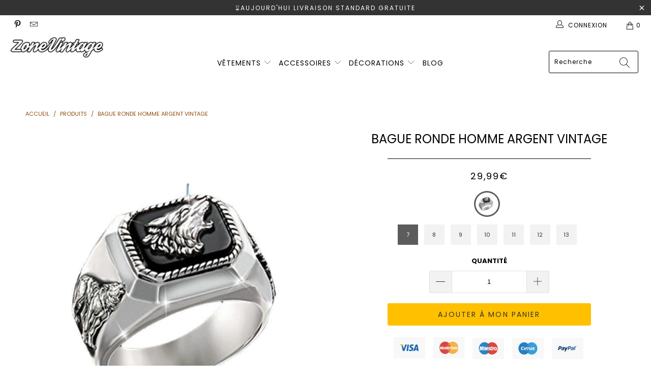

--- FILE ---
content_type: text/html; charset=utf-8
request_url: https://zone-vintage.com/products/bague-ronde-homme-argent-vintage
body_size: 41108
content:


 <!DOCTYPE html>
<html lang="fr"> <head> <head> <meta charset="utf-8"> <meta http-equiv="cleartype" content="on"> <meta name="robots" content="index,follow"> <!-- Mobile Specific Metas --> <meta name="HandheldFriendly" content="True"> <meta name="MobileOptimized" content="320"> <meta name="viewport" content="width=device-width,initial-scale=1"> <meta name="theme-color" content="#ffffff"> <title>
      Bague Ronde Homme Argent Vintage - Zone Vintage</title> <link rel="preconnect dns-prefetch" href="https://fonts.shopifycdn.com" /> <link rel="preconnect dns-prefetch" href="https://cdn.shopify.com" /> <link rel="preconnect dns-prefetch" href="https://v.shopify.com" /> <link rel="preconnect dns-prefetch" href="https://cdn.shopifycloud.com" /> <link rel="stylesheet" href="https://cdnjs.cloudflare.com/ajax/libs/fancybox/3.5.6/jquery.fancybox.css"> <link rel="stylesheet" href="https://maxcdn.bootstrapcdn.com/font-awesome/4.5.0/css/font-awesome.min.css">
<link href="https://fonts.googleapis.com/css?family=Merriweather:400,900,900i" rel="stylesheet"> <!-- Stylesheets SEM Theme --> <link href="//zone-vintage.com/cdn/shop/t/5/assets/styles.scss.css?v=115541710722668793891762993467" rel="stylesheet" type="text/css" media="all" /> <script>
      window.lazySizesConfig = window.lazySizesConfig || {};

      lazySizesConfig.expand = 300;
      lazySizesConfig.loadHidden = false;

      !function(a,b){var c=b(a,a.document);a.lazySizes=c,"object"==typeof module&&module.exports&&(module.exports=c)}(window,function(a,b){"use strict";if(b.getElementsByClassName){var c,d,e=b.documentElement,f=a.Date,g=a.HTMLPictureElement,h="addEventListener",i="getAttribute",j=a[h],k=a.setTimeout,l=a.requestAnimationFrame||k,m=a.requestIdleCallback,n=/^picture$/i,o=["load","error","lazyincluded","_lazyloaded"],p={},q=Array.prototype.forEach,r=function(a,b){return p[b]||(p[b]=new RegExp("(\\s|^)"+b+"(\\s|$)")),p[b].test(a[i]("class")||"")&&p[b]},s=function(a,b){r(a,b)||a.setAttribute("class",(a[i]("class")||"").trim()+" "+b)},t=function(a,b){var c;(c=r(a,b))&&a.setAttribute("class",(a[i]("class")||"").replace(c," "))},u=function(a,b,c){var d=c?h:"removeEventListener";c&&u(a,b),o.forEach(function(c){a[d](c,b)})},v=function(a,d,e,f,g){var h=b.createEvent("Event");return e||(e={}),e.instance=c,h.initEvent(d,!f,!g),h.detail=e,a.dispatchEvent(h),h},w=function(b,c){var e;!g&&(e=a.picturefill||d.pf)?(c&&c.src&&!b[i]("srcset")&&b.setAttribute("srcset",c.src),e({reevaluate:!0,elements:[b]})):c&&c.src&&(b.src=c.src)},x=function(a,b){return(getComputedStyle(a,null)||{})[b]},y=function(a,b,c){for(c=c||a.offsetWidth;c<d.minSize&&b&&!a._lazysizesWidth;)c=b.offsetWidth,b=b.parentNode;return c},z=function(){var a,c,d=[],e=[],f=d,g=function(){var b=f;for(f=d.length?e:d,a=!0,c=!1;b.length;)b.shift()();a=!1},h=function(d,e){a&&!e?d.apply(this,arguments):(f.push(d),c||(c=!0,(b.hidden?k:l)(g)))};return h._lsFlush=g,h}(),A=function(a,b){return b?function(){z(a)}:function(){var b=this,c=arguments;z(function(){a.apply(b,c)})}},B=function(a){var b,c=0,e=d.throttleDelay,g=d.ricTimeout,h=function(){b=!1,c=f.now(),a()},i=m&&g>49?function(){m(h,{timeout:g}),g!==d.ricTimeout&&(g=d.ricTimeout)}:A(function(){k(h)},!0);return function(a){var d;(a=a===!0)&&(g=33),b||(b=!0,d=e-(f.now()-c),0>d&&(d=0),a||9>d?i():k(i,d))}},C=function(a){var b,c,d=99,e=function(){b=null,a()},g=function(){var a=f.now()-c;d>a?k(g,d-a):(m||e)(e)};return function(){c=f.now(),b||(b=k(g,d))}};!function(){var b,c={lazyClass:"lazyload",loadedClass:"lazyloaded",loadingClass:"lazyloading",preloadClass:"lazypreload",errorClass:"lazyerror",autosizesClass:"lazyautosizes",srcAttr:"data-src",srcsetAttr:"data-srcset",sizesAttr:"data-sizes",minSize:40,customMedia:{},init:!0,expFactor:1.5,hFac:.8,loadMode:2,loadHidden:!0,ricTimeout:0,throttleDelay:125};d=a.lazySizesConfig||a.lazysizesConfig||{};for(b in c)b in d||(d[b]=c[b]);a.lazySizesConfig=d,k(function(){d.init&&F()})}();var D=function(){var g,l,m,o,p,y,D,F,G,H,I,J,K,L,M=/^img$/i,N=/^iframe$/i,O="onscroll"in a&&!/(gle|ing)bot/.test(navigator.userAgent),P=0,Q=0,R=0,S=-1,T=function(a){R--,a&&a.target&&u(a.target,T),(!a||0>R||!a.target)&&(R=0)},U=function(a,c){var d,f=a,g="hidden"==x(b.body,"visibility")||"hidden"!=x(a.parentNode,"visibility")&&"hidden"!=x(a,"visibility");for(F-=c,I+=c,G-=c,H+=c;g&&(f=f.offsetParent)&&f!=b.body&&f!=e;)g=(x(f,"opacity")||1)>0,g&&"visible"!=x(f,"overflow")&&(d=f.getBoundingClientRect(),g=H>d.left&&G<d.right&&I>d.top-1&&F<d.bottom+1);return g},V=function(){var a,f,h,j,k,m,n,p,q,r=c.elements;if((o=d.loadMode)&&8>R&&(a=r.length)){f=0,S++,null==K&&("expand"in d||(d.expand=e.clientHeight>500&&e.clientWidth>500?500:370),J=d.expand,K=J*d.expFactor),K>Q&&1>R&&S>2&&o>2&&!b.hidden?(Q=K,S=0):Q=o>1&&S>1&&6>R?J:P;for(;a>f;f++)if(r[f]&&!r[f]._lazyRace)if(O)if((p=r[f][i]("data-expand"))&&(m=1*p)||(m=Q),q!==m&&(y=innerWidth+m*L,D=innerHeight+m,n=-1*m,q=m),h=r[f].getBoundingClientRect(),(I=h.bottom)>=n&&(F=h.top)<=D&&(H=h.right)>=n*L&&(G=h.left)<=y&&(I||H||G||F)&&(d.loadHidden||"hidden"!=x(r[f],"visibility"))&&(l&&3>R&&!p&&(3>o||4>S)||U(r[f],m))){if(ba(r[f]),k=!0,R>9)break}else!k&&l&&!j&&4>R&&4>S&&o>2&&(g[0]||d.preloadAfterLoad)&&(g[0]||!p&&(I||H||G||F||"auto"!=r[f][i](d.sizesAttr)))&&(j=g[0]||r[f]);else ba(r[f]);j&&!k&&ba(j)}},W=B(V),X=function(a){s(a.target,d.loadedClass),t(a.target,d.loadingClass),u(a.target,Z),v(a.target,"lazyloaded")},Y=A(X),Z=function(a){Y({target:a.target})},$=function(a,b){try{a.contentWindow.location.replace(b)}catch(c){a.src=b}},_=function(a){var b,c=a[i](d.srcsetAttr);(b=d.customMedia[a[i]("data-media")||a[i]("media")])&&a.setAttribute("media",b),c&&a.setAttribute("srcset",c)},aa=A(function(a,b,c,e,f){var g,h,j,l,o,p;(o=v(a,"lazybeforeunveil",b)).defaultPrevented||(e&&(c?s(a,d.autosizesClass):a.setAttribute("sizes",e)),h=a[i](d.srcsetAttr),g=a[i](d.srcAttr),f&&(j=a.parentNode,l=j&&n.test(j.nodeName||"")),p=b.firesLoad||"src"in a&&(h||g||l),o={target:a},p&&(u(a,T,!0),clearTimeout(m),m=k(T,2500),s(a,d.loadingClass),u(a,Z,!0)),l&&q.call(j.getElementsByTagName("source"),_),h?a.setAttribute("srcset",h):g&&!l&&(N.test(a.nodeName)?$(a,g):a.src=g),f&&(h||l)&&w(a,{src:g})),a._lazyRace&&delete a._lazyRace,t(a,d.lazyClass),z(function(){(!p||a.complete&&a.naturalWidth>1)&&(p?T(o):R--,X(o))},!0)}),ba=function(a){var b,c=M.test(a.nodeName),e=c&&(a[i](d.sizesAttr)||a[i]("sizes")),f="auto"==e;(!f&&l||!c||!a[i]("src")&&!a.srcset||a.complete||r(a,d.errorClass)||!r(a,d.lazyClass))&&(b=v(a,"lazyunveilread").detail,f&&E.updateElem(a,!0,a.offsetWidth),a._lazyRace=!0,R++,aa(a,b,f,e,c))},ca=function(){if(!l){if(f.now()-p<999)return void k(ca,999);var a=C(function(){d.loadMode=3,W()});l=!0,d.loadMode=3,W(),j("scroll",function(){3==d.loadMode&&(d.loadMode=2),a()},!0)}};return{_:function(){p=f.now(),c.elements=b.getElementsByClassName(d.lazyClass),g=b.getElementsByClassName(d.lazyClass+" "+d.preloadClass),L=d.hFac,j("scroll",W,!0),j("resize",W,!0),a.MutationObserver?new MutationObserver(W).observe(e,{childList:!0,subtree:!0,attributes:!0}):(e[h]("DOMNodeInserted",W,!0),e[h]("DOMAttrModified",W,!0),setInterval(W,999)),j("hashchange",W,!0),["focus","mouseover","click","load","transitionend","animationend","webkitAnimationEnd"].forEach(function(a){b[h](a,W,!0)}),/d$|^c/.test(b.readyState)?ca():(j("load",ca),b[h]("DOMContentLoaded",W),k(ca,2e4)),c.elements.length?(V(),z._lsFlush()):W()},checkElems:W,unveil:ba}}(),E=function(){var a,c=A(function(a,b,c,d){var e,f,g;if(a._lazysizesWidth=d,d+="px",a.setAttribute("sizes",d),n.test(b.nodeName||""))for(e=b.getElementsByTagName("source"),f=0,g=e.length;g>f;f++)e[f].setAttribute("sizes",d);c.detail.dataAttr||w(a,c.detail)}),e=function(a,b,d){var e,f=a.parentNode;f&&(d=y(a,f,d),e=v(a,"lazybeforesizes",{width:d,dataAttr:!!b}),e.defaultPrevented||(d=e.detail.width,d&&d!==a._lazysizesWidth&&c(a,f,e,d)))},f=function(){var b,c=a.length;if(c)for(b=0;c>b;b++)e(a[b])},g=C(f);return{_:function(){a=b.getElementsByClassName(d.autosizesClass),j("resize",g)},checkElems:g,updateElem:e}}(),F=function(){F.i||(F.i=!0,E._(),D._())};return c={cfg:d,autoSizer:E,loader:D,init:F,uP:w,aC:s,rC:t,hC:r,fire:v,gW:y,rAF:z}}});

      !function(a,b){var c=function(){b(a.lazySizes),a.removeEventListener("lazyunveilread",c,!0)};b=b.bind(null,a,a.document),"object"==typeof module&&module.exports?b(require("lazysizes")):a.lazySizes?c():a.addEventListener("lazyunveilread",c,!0)}(window,function(a,b,c){"use strict";function d(){this.ratioElems=b.getElementsByClassName("lazyaspectratio"),this._setupEvents(),this.processImages()}if(a.addEventListener){var e,f,g,h=Array.prototype.forEach,i=/^picture$/i,j="data-aspectratio",k="img["+j+"]",l=function(b){return a.matchMedia?(l=function(a){return!a||(matchMedia(a)||{}).matches})(b):a.Modernizr&&Modernizr.mq?!b||Modernizr.mq(b):!b},m=c.aC,n=c.rC,o=c.cfg;d.prototype={_setupEvents:function(){var a=this,c=function(b){b.naturalWidth<36?a.addAspectRatio(b,!0):a.removeAspectRatio(b,!0)},d=function(){a.processImages()};b.addEventListener("load",function(a){a.target.getAttribute&&a.target.getAttribute(j)&&c(a.target)},!0),addEventListener("resize",function(){var b,d=function(){h.call(a.ratioElems,c)};return function(){clearTimeout(b),b=setTimeout(d,99)}}()),b.addEventListener("DOMContentLoaded",d),addEventListener("load",d)},processImages:function(a){var c,d;a||(a=b),c="length"in a&&!a.nodeName?a:a.querySelectorAll(k);for(d=0;d<c.length;d++)c[d].naturalWidth>36?this.removeAspectRatio(c[d]):this.addAspectRatio(c[d])},getSelectedRatio:function(a){var b,c,d,e,f,g=a.parentNode;if(g&&i.test(g.nodeName||""))for(d=g.getElementsByTagName("source"),b=0,c=d.length;c>b;b++)if(e=d[b].getAttribute("data-media")||d[b].getAttribute("media"),o.customMedia[e]&&(e=o.customMedia[e]),l(e)){f=d[b].getAttribute(j);break}return f||a.getAttribute(j)||""},parseRatio:function(){var a=/^\s*([+\d\.]+)(\s*[\/x]\s*([+\d\.]+))?\s*$/,b={};return function(c){var d;return!b[c]&&(d=c.match(a))&&(d[3]?b[c]=d[1]/d[3]:b[c]=1*d[1]),b[c]}}(),addAspectRatio:function(b,c){var d,e=b.offsetWidth,f=b.offsetHeight;return c||m(b,"lazyaspectratio"),36>e&&0>=f?void((e||f&&a.console)&&console.log("Define width or height of image, so we can calculate the other dimension")):(d=this.getSelectedRatio(b),d=this.parseRatio(d),void(d&&(e?b.style.height=e/d+"px":b.style.width=f*d+"px")))},removeAspectRatio:function(a){n(a,"lazyaspectratio"),a.style.height="",a.style.width="",a.removeAttribute(j)}},f=function(){g=a.jQuery||a.Zepto||a.shoestring||a.$,g&&g.fn&&!g.fn.imageRatio&&g.fn.filter&&g.fn.add&&g.fn.find?g.fn.imageRatio=function(){return e.processImages(this.find(k).add(this.filter(k))),this}:g=!1},f(),setTimeout(f),e=new d,a.imageRatio=e,"object"==typeof module&&module.exports?module.exports=e:"function"==typeof define&&define.amd&&define(e)}});

        !function(a,b){var c=function(){b(a.lazySizes),a.removeEventListener("lazyunveilread",c,!0)};b=b.bind(null,a,a.document),"object"==typeof module&&module.exports?b(require("lazysizes")):a.lazySizes?c():a.addEventListener("lazyunveilread",c,!0)}(window,function(a,b,c){"use strict";if(a.addEventListener){var d=/\s+/g,e=/\s*\|\s+|\s+\|\s*/g,f=/^(.+?)(?:\s+\[\s*(.+?)\s*\])(?:\s+\[\s*(.+?)\s*\])?$/,g=/^\s*\(*\s*type\s*:\s*(.+?)\s*\)*\s*$/,h=/\(|\)|'/,i={contain:1,cover:1},j=function(a){var b=c.gW(a,a.parentNode);return(!a._lazysizesWidth||b>a._lazysizesWidth)&&(a._lazysizesWidth=b),a._lazysizesWidth},k=function(a){var b;return b=(getComputedStyle(a)||{getPropertyValue:function(){}}).getPropertyValue("background-size"),!i[b]&&i[a.style.backgroundSize]&&(b=a.style.backgroundSize),b},l=function(a,b){if(b){var c=b.match(g);c&&c[1]?a.setAttribute("type",c[1]):a.setAttribute("media",lazySizesConfig.customMedia[b]||b)}},m=function(a,c,g){var h=b.createElement("picture"),i=c.getAttribute(lazySizesConfig.sizesAttr),j=c.getAttribute("data-ratio"),k=c.getAttribute("data-optimumx");c._lazybgset&&c._lazybgset.parentNode==c&&c.removeChild(c._lazybgset),Object.defineProperty(g,"_lazybgset",{value:c,writable:!0}),Object.defineProperty(c,"_lazybgset",{value:h,writable:!0}),a=a.replace(d," ").split(e),h.style.display="none",g.className=lazySizesConfig.lazyClass,1!=a.length||i||(i="auto"),a.forEach(function(a){var c,d=b.createElement("source");i&&"auto"!=i&&d.setAttribute("sizes",i),(c=a.match(f))?(d.setAttribute(lazySizesConfig.srcsetAttr,c[1]),l(d,c[2]),l(d,c[3])):d.setAttribute(lazySizesConfig.srcsetAttr,a),h.appendChild(d)}),i&&(g.setAttribute(lazySizesConfig.sizesAttr,i),c.removeAttribute(lazySizesConfig.sizesAttr),c.removeAttribute("sizes")),k&&g.setAttribute("data-optimumx",k),j&&g.setAttribute("data-ratio",j),h.appendChild(g),c.appendChild(h)},n=function(a){if(a.target._lazybgset){var b=a.target,d=b._lazybgset,e=b.currentSrc||b.src;if(e){var f=c.fire(d,"bgsetproxy",{src:e,useSrc:h.test(e)?JSON.stringify(e):e});f.defaultPrevented||(d.style.backgroundImage="url("+f.detail.useSrc+")")}b._lazybgsetLoading&&(c.fire(d,"_lazyloaded",{},!1,!0),delete b._lazybgsetLoading)}};addEventListener("lazybeforeunveil",function(a){var d,e,f;!a.defaultPrevented&&(d=a.target.getAttribute("data-bgset"))&&(f=a.target,e=b.createElement("img"),e.alt="",e._lazybgsetLoading=!0,a.detail.firesLoad=!0,m(d,f,e),setTimeout(function(){c.loader.unveil(e),c.rAF(function(){c.fire(e,"_lazyloaded",{},!0,!0),e.complete&&n({target:e})})}))}),b.addEventListener("load",n,!0),a.addEventListener("lazybeforesizes",function(a){if(a.detail.instance==c&&a.target._lazybgset&&a.detail.dataAttr){var b=a.target._lazybgset,d=k(b);i[d]&&(a.target._lazysizesParentFit=d,c.rAF(function(){a.target.setAttribute("data-parent-fit",d),a.target._lazysizesParentFit&&delete a.target._lazysizesParentFit}))}},!0),b.documentElement.addEventListener("lazybeforesizes",function(a){!a.defaultPrevented&&a.target._lazybgset&&a.detail.instance==c&&(a.detail.width=j(a.target._lazybgset))})}});</script> <meta name="description" content="Ajoutez une touche de charme rétro à votre look avec notre bague en argent pour homme Notre Bague Ronde Homme Argent Vintage est le choix idéal pour les hommes à la recherche d&#39;un accessoire de style rétro et élégant. Fabriquée en argent massif, cette bague arbore un design simple mais intemporel qui peut être facileme" /> <link rel="shortcut icon" type="image/x-icon" href="//zone-vintage.com/cdn/shop/files/Zone_180x180.png?v=1734508851"> <link rel="apple-touch-icon" href="//zone-vintage.com/cdn/shop/files/Zone_180x180.png?v=1734508851"/> <link rel="apple-touch-icon" sizes="57x57" href="//zone-vintage.com/cdn/shop/files/Zone_57x57.png?v=1734508851"/> <link rel="apple-touch-icon" sizes="60x60" href="//zone-vintage.com/cdn/shop/files/Zone_60x60.png?v=1734508851"/> <link rel="apple-touch-icon" sizes="72x72" href="//zone-vintage.com/cdn/shop/files/Zone_72x72.png?v=1734508851"/> <link rel="apple-touch-icon" sizes="76x76" href="//zone-vintage.com/cdn/shop/files/Zone_76x76.png?v=1734508851"/> <link rel="apple-touch-icon" sizes="114x114" href="//zone-vintage.com/cdn/shop/files/Zone_114x114.png?v=1734508851"/> <link rel="apple-touch-icon" sizes="180x180" href="//zone-vintage.com/cdn/shop/files/Zone_180x180.png?v=1734508851"/> <link rel="apple-touch-icon" sizes="228x228" href="//zone-vintage.com/cdn/shop/files/Zone_228x228.png?v=1734508851"/> <!-- éviter le duplicate content sur Shopify canonical --> <!-- éviter le duplicate content sur Shopify canonical --> <script>window.performance && window.performance.mark && window.performance.mark('shopify.content_for_header.start');</script><meta id="shopify-digital-wallet" name="shopify-digital-wallet" content="/71025590500/digital_wallets/dialog">
<meta name="shopify-checkout-api-token" content="466e5f08fb8e97ca3924c527ea61216a">
<link rel="alternate" hreflang="x-default" href="https://zone-vintage.com/products/bague-ronde-homme-argent-vintage">
<link rel="alternate" hreflang="fr" href="https://zone-vintage.com/products/bague-ronde-homme-argent-vintage">
<link rel="alternate" hreflang="en" href="https://zone-vintage.com/en/products/bague-ronde-homme-argent-vintage">
<link rel="alternate" hreflang="de" href="https://zone-vintage.com/de/products/bague-ronde-homme-argent-vintage">
<link rel="alternate" hreflang="nl" href="https://zone-vintage.com/nl/products/bague-ronde-homme-argent-vintage">
<link rel="alternate" hreflang="es" href="https://zone-vintage.com/es/products/bague-ronde-homme-argent-vintage">
<link rel="alternate" hreflang="pl" href="https://zone-vintage.com/pl/products/bague-ronde-homme-argent-vintage">
<link rel="alternate" hreflang="it" href="https://zone-vintage.com/it/products/bague-ronde-homme-argent-vintage">
<link rel="alternate" type="application/json+oembed" href="https://zone-vintage.com/products/bague-ronde-homme-argent-vintage.oembed">
<script async="async" src="/checkouts/internal/preloads.js?locale=fr-FR"></script>
<link rel="preconnect" href="https://shop.app" crossorigin="anonymous">
<script async="async" src="https://shop.app/checkouts/internal/preloads.js?locale=fr-FR&shop_id=71025590500" crossorigin="anonymous"></script>
<script id="apple-pay-shop-capabilities" type="application/json">{"shopId":71025590500,"countryCode":"HK","currencyCode":"EUR","merchantCapabilities":["supports3DS"],"merchantId":"gid:\/\/shopify\/Shop\/71025590500","merchantName":"Zone Vintage","requiredBillingContactFields":["postalAddress","email","phone"],"requiredShippingContactFields":["postalAddress","email","phone"],"shippingType":"shipping","supportedNetworks":["visa","masterCard","amex"],"total":{"type":"pending","label":"Zone Vintage","amount":"1.00"},"shopifyPaymentsEnabled":true,"supportsSubscriptions":true}</script>
<script id="shopify-features" type="application/json">{"accessToken":"466e5f08fb8e97ca3924c527ea61216a","betas":["rich-media-storefront-analytics"],"domain":"zone-vintage.com","predictiveSearch":true,"shopId":71025590500,"locale":"fr"}</script>
<script>var Shopify = Shopify || {};
Shopify.shop = "zone-vintage-fr.myshopify.com";
Shopify.locale = "fr";
Shopify.currency = {"active":"EUR","rate":"1.0"};
Shopify.country = "FR";
Shopify.theme = {"name":"theme-vintage mega-menu-fixes","id":148884029668,"schema_name":"SEM Theme","schema_version":"1.0.0","theme_store_id":null,"role":"main"};
Shopify.theme.handle = "null";
Shopify.theme.style = {"id":null,"handle":null};
Shopify.cdnHost = "zone-vintage.com/cdn";
Shopify.routes = Shopify.routes || {};
Shopify.routes.root = "/";</script>
<script type="module">!function(o){(o.Shopify=o.Shopify||{}).modules=!0}(window);</script>
<script>!function(o){function n(){var o=[];function n(){o.push(Array.prototype.slice.apply(arguments))}return n.q=o,n}var t=o.Shopify=o.Shopify||{};t.loadFeatures=n(),t.autoloadFeatures=n()}(window);</script>
<script>
  window.ShopifyPay = window.ShopifyPay || {};
  window.ShopifyPay.apiHost = "shop.app\/pay";
  window.ShopifyPay.redirectState = null;
</script>
<script id="shop-js-analytics" type="application/json">{"pageType":"product"}</script>
<script defer="defer" async type="module" src="//zone-vintage.com/cdn/shopifycloud/shop-js/modules/v2/client.init-shop-cart-sync_BcDpqI9l.fr.esm.js"></script>
<script defer="defer" async type="module" src="//zone-vintage.com/cdn/shopifycloud/shop-js/modules/v2/chunk.common_a1Rf5Dlz.esm.js"></script>
<script defer="defer" async type="module" src="//zone-vintage.com/cdn/shopifycloud/shop-js/modules/v2/chunk.modal_Djra7sW9.esm.js"></script>
<script type="module">
  await import("//zone-vintage.com/cdn/shopifycloud/shop-js/modules/v2/client.init-shop-cart-sync_BcDpqI9l.fr.esm.js");
await import("//zone-vintage.com/cdn/shopifycloud/shop-js/modules/v2/chunk.common_a1Rf5Dlz.esm.js");
await import("//zone-vintage.com/cdn/shopifycloud/shop-js/modules/v2/chunk.modal_Djra7sW9.esm.js");

  window.Shopify.SignInWithShop?.initShopCartSync?.({"fedCMEnabled":true,"windoidEnabled":true});

</script>
<script>
  window.Shopify = window.Shopify || {};
  if (!window.Shopify.featureAssets) window.Shopify.featureAssets = {};
  window.Shopify.featureAssets['shop-js'] = {"shop-cart-sync":["modules/v2/client.shop-cart-sync_BLrx53Hf.fr.esm.js","modules/v2/chunk.common_a1Rf5Dlz.esm.js","modules/v2/chunk.modal_Djra7sW9.esm.js"],"init-fed-cm":["modules/v2/client.init-fed-cm_C8SUwJ8U.fr.esm.js","modules/v2/chunk.common_a1Rf5Dlz.esm.js","modules/v2/chunk.modal_Djra7sW9.esm.js"],"shop-cash-offers":["modules/v2/client.shop-cash-offers_BBp_MjBM.fr.esm.js","modules/v2/chunk.common_a1Rf5Dlz.esm.js","modules/v2/chunk.modal_Djra7sW9.esm.js"],"shop-login-button":["modules/v2/client.shop-login-button_Dw6kG_iO.fr.esm.js","modules/v2/chunk.common_a1Rf5Dlz.esm.js","modules/v2/chunk.modal_Djra7sW9.esm.js"],"pay-button":["modules/v2/client.pay-button_BJDaAh68.fr.esm.js","modules/v2/chunk.common_a1Rf5Dlz.esm.js","modules/v2/chunk.modal_Djra7sW9.esm.js"],"shop-button":["modules/v2/client.shop-button_DBWL94V3.fr.esm.js","modules/v2/chunk.common_a1Rf5Dlz.esm.js","modules/v2/chunk.modal_Djra7sW9.esm.js"],"avatar":["modules/v2/client.avatar_BTnouDA3.fr.esm.js"],"init-windoid":["modules/v2/client.init-windoid_77FSIiws.fr.esm.js","modules/v2/chunk.common_a1Rf5Dlz.esm.js","modules/v2/chunk.modal_Djra7sW9.esm.js"],"init-shop-for-new-customer-accounts":["modules/v2/client.init-shop-for-new-customer-accounts_QoC3RJm9.fr.esm.js","modules/v2/client.shop-login-button_Dw6kG_iO.fr.esm.js","modules/v2/chunk.common_a1Rf5Dlz.esm.js","modules/v2/chunk.modal_Djra7sW9.esm.js"],"init-shop-email-lookup-coordinator":["modules/v2/client.init-shop-email-lookup-coordinator_D4ioGzPw.fr.esm.js","modules/v2/chunk.common_a1Rf5Dlz.esm.js","modules/v2/chunk.modal_Djra7sW9.esm.js"],"init-shop-cart-sync":["modules/v2/client.init-shop-cart-sync_BcDpqI9l.fr.esm.js","modules/v2/chunk.common_a1Rf5Dlz.esm.js","modules/v2/chunk.modal_Djra7sW9.esm.js"],"shop-toast-manager":["modules/v2/client.shop-toast-manager_B-eIbpHW.fr.esm.js","modules/v2/chunk.common_a1Rf5Dlz.esm.js","modules/v2/chunk.modal_Djra7sW9.esm.js"],"init-customer-accounts":["modules/v2/client.init-customer-accounts_BcBSUbIK.fr.esm.js","modules/v2/client.shop-login-button_Dw6kG_iO.fr.esm.js","modules/v2/chunk.common_a1Rf5Dlz.esm.js","modules/v2/chunk.modal_Djra7sW9.esm.js"],"init-customer-accounts-sign-up":["modules/v2/client.init-customer-accounts-sign-up_DvG__VHD.fr.esm.js","modules/v2/client.shop-login-button_Dw6kG_iO.fr.esm.js","modules/v2/chunk.common_a1Rf5Dlz.esm.js","modules/v2/chunk.modal_Djra7sW9.esm.js"],"shop-follow-button":["modules/v2/client.shop-follow-button_Dnx6fDH9.fr.esm.js","modules/v2/chunk.common_a1Rf5Dlz.esm.js","modules/v2/chunk.modal_Djra7sW9.esm.js"],"checkout-modal":["modules/v2/client.checkout-modal_BDH3MUqJ.fr.esm.js","modules/v2/chunk.common_a1Rf5Dlz.esm.js","modules/v2/chunk.modal_Djra7sW9.esm.js"],"shop-login":["modules/v2/client.shop-login_CV9Paj8R.fr.esm.js","modules/v2/chunk.common_a1Rf5Dlz.esm.js","modules/v2/chunk.modal_Djra7sW9.esm.js"],"lead-capture":["modules/v2/client.lead-capture_DGQOTB4e.fr.esm.js","modules/v2/chunk.common_a1Rf5Dlz.esm.js","modules/v2/chunk.modal_Djra7sW9.esm.js"],"payment-terms":["modules/v2/client.payment-terms_BQYK7nq4.fr.esm.js","modules/v2/chunk.common_a1Rf5Dlz.esm.js","modules/v2/chunk.modal_Djra7sW9.esm.js"]};
</script>
<script>(function() {
  var isLoaded = false;
  function asyncLoad() {
    if (isLoaded) return;
    isLoaded = true;
    var urls = ["https:\/\/pixel.wetracked.io\/zone-vintage-fr.myshopify.com\/events.js?shop=zone-vintage-fr.myshopify.com"];
    for (var i = 0; i <urls.length; i++) {
      var s = document.createElement('script');
      s.type = 'text/javascript';
      s.async = true;
      s.src = urls[i];
      var x = document.getElementsByTagName('script')[0];
      x.parentNode.insertBefore(s, x);
    }
  };
  if(window.attachEvent) {
    window.attachEvent('onload', asyncLoad);
  } else {
    window.addEventListener('load', asyncLoad, false);
  }
})();</script>
<script id="__st">var __st={"a":71025590500,"offset":-18000,"reqid":"bbfe79c3-28ab-4870-86cc-31052c4aa7e6-1769309782","pageurl":"zone-vintage.com\/products\/bague-ronde-homme-argent-vintage","u":"ee1a6b45b0c2","p":"product","rtyp":"product","rid":8558274543844};</script>
<script>window.ShopifyPaypalV4VisibilityTracking = true;</script>
<script id="captcha-bootstrap">!function(){'use strict';const t='contact',e='account',n='new_comment',o=[[t,t],['blogs',n],['comments',n],[t,'customer']],c=[[e,'customer_login'],[e,'guest_login'],[e,'recover_customer_password'],[e,'create_customer']],r=t=>t.map((([t,e])=>`form[action*='/${t}']:not([data-nocaptcha='true']) input[name='form_type'][value='${e}']`)).join(','),a=t=>()=>t?[...document.querySelectorAll(t)].map((t=>t.form)):[];function s(){const t=[...o],e=r(t);return a(e)}const i='password',u='form_key',d=['recaptcha-v3-token','g-recaptcha-response','h-captcha-response',i],f=()=>{try{return window.sessionStorage}catch{return}},m='__shopify_v',_=t=>t.elements[u];function p(t,e,n=!1){try{const o=window.sessionStorage,c=JSON.parse(o.getItem(e)),{data:r}=function(t){const{data:e,action:n}=t;return t[m]||n?{data:e,action:n}:{data:t,action:n}}(c);for(const[e,n]of Object.entries(r))t.elements[e]&&(t.elements[e].value=n);n&&o.removeItem(e)}catch(o){console.error('form repopulation failed',{error:o})}}const l='form_type',E='cptcha';function T(t){t.dataset[E]=!0}const w=window,h=w.document,L='Shopify',v='ce_forms',y='captcha';let A=!1;((t,e)=>{const n=(g='f06e6c50-85a8-45c8-87d0-21a2b65856fe',I='https://cdn.shopify.com/shopifycloud/storefront-forms-hcaptcha/ce_storefront_forms_captcha_hcaptcha.v1.5.2.iife.js',D={infoText:'Protégé par hCaptcha',privacyText:'Confidentialité',termsText:'Conditions'},(t,e,n)=>{const o=w[L][v],c=o.bindForm;if(c)return c(t,g,e,D).then(n);var r;o.q.push([[t,g,e,D],n]),r=I,A||(h.body.append(Object.assign(h.createElement('script'),{id:'captcha-provider',async:!0,src:r})),A=!0)});var g,I,D;w[L]=w[L]||{},w[L][v]=w[L][v]||{},w[L][v].q=[],w[L][y]=w[L][y]||{},w[L][y].protect=function(t,e){n(t,void 0,e),T(t)},Object.freeze(w[L][y]),function(t,e,n,w,h,L){const[v,y,A,g]=function(t,e,n){const i=e?o:[],u=t?c:[],d=[...i,...u],f=r(d),m=r(i),_=r(d.filter((([t,e])=>n.includes(e))));return[a(f),a(m),a(_),s()]}(w,h,L),I=t=>{const e=t.target;return e instanceof HTMLFormElement?e:e&&e.form},D=t=>v().includes(t);t.addEventListener('submit',(t=>{const e=I(t);if(!e)return;const n=D(e)&&!e.dataset.hcaptchaBound&&!e.dataset.recaptchaBound,o=_(e),c=g().includes(e)&&(!o||!o.value);(n||c)&&t.preventDefault(),c&&!n&&(function(t){try{if(!f())return;!function(t){const e=f();if(!e)return;const n=_(t);if(!n)return;const o=n.value;o&&e.removeItem(o)}(t);const e=Array.from(Array(32),(()=>Math.random().toString(36)[2])).join('');!function(t,e){_(t)||t.append(Object.assign(document.createElement('input'),{type:'hidden',name:u})),t.elements[u].value=e}(t,e),function(t,e){const n=f();if(!n)return;const o=[...t.querySelectorAll(`input[type='${i}']`)].map((({name:t})=>t)),c=[...d,...o],r={};for(const[a,s]of new FormData(t).entries())c.includes(a)||(r[a]=s);n.setItem(e,JSON.stringify({[m]:1,action:t.action,data:r}))}(t,e)}catch(e){console.error('failed to persist form',e)}}(e),e.submit())}));const S=(t,e)=>{t&&!t.dataset[E]&&(n(t,e.some((e=>e===t))),T(t))};for(const o of['focusin','change'])t.addEventListener(o,(t=>{const e=I(t);D(e)&&S(e,y())}));const B=e.get('form_key'),M=e.get(l),P=B&&M;t.addEventListener('DOMContentLoaded',(()=>{const t=y();if(P)for(const e of t)e.elements[l].value===M&&p(e,B);[...new Set([...A(),...v().filter((t=>'true'===t.dataset.shopifyCaptcha))])].forEach((e=>S(e,t)))}))}(h,new URLSearchParams(w.location.search),n,t,e,['guest_login'])})(!0,!0)}();</script>
<script integrity="sha256-4kQ18oKyAcykRKYeNunJcIwy7WH5gtpwJnB7kiuLZ1E=" data-source-attribution="shopify.loadfeatures" defer="defer" src="//zone-vintage.com/cdn/shopifycloud/storefront/assets/storefront/load_feature-a0a9edcb.js" crossorigin="anonymous"></script>
<script crossorigin="anonymous" defer="defer" src="//zone-vintage.com/cdn/shopifycloud/storefront/assets/shopify_pay/storefront-65b4c6d7.js?v=20250812"></script>
<script data-source-attribution="shopify.dynamic_checkout.dynamic.init">var Shopify=Shopify||{};Shopify.PaymentButton=Shopify.PaymentButton||{isStorefrontPortableWallets:!0,init:function(){window.Shopify.PaymentButton.init=function(){};var t=document.createElement("script");t.src="https://zone-vintage.com/cdn/shopifycloud/portable-wallets/latest/portable-wallets.fr.js",t.type="module",document.head.appendChild(t)}};
</script>
<script data-source-attribution="shopify.dynamic_checkout.buyer_consent">
  function portableWalletsHideBuyerConsent(e){var t=document.getElementById("shopify-buyer-consent"),n=document.getElementById("shopify-subscription-policy-button");t&&n&&(t.classList.add("hidden"),t.setAttribute("aria-hidden","true"),n.removeEventListener("click",e))}function portableWalletsShowBuyerConsent(e){var t=document.getElementById("shopify-buyer-consent"),n=document.getElementById("shopify-subscription-policy-button");t&&n&&(t.classList.remove("hidden"),t.removeAttribute("aria-hidden"),n.addEventListener("click",e))}window.Shopify?.PaymentButton&&(window.Shopify.PaymentButton.hideBuyerConsent=portableWalletsHideBuyerConsent,window.Shopify.PaymentButton.showBuyerConsent=portableWalletsShowBuyerConsent);
</script>
<script data-source-attribution="shopify.dynamic_checkout.cart.bootstrap">document.addEventListener("DOMContentLoaded",(function(){function t(){return document.querySelector("shopify-accelerated-checkout-cart, shopify-accelerated-checkout")}if(t())Shopify.PaymentButton.init();else{new MutationObserver((function(e,n){t()&&(Shopify.PaymentButton.init(),n.disconnect())})).observe(document.body,{childList:!0,subtree:!0})}}));
</script>
<script id='scb4127' type='text/javascript' async='' src='https://zone-vintage.com/cdn/shopifycloud/privacy-banner/storefront-banner.js'></script><link id="shopify-accelerated-checkout-styles" rel="stylesheet" media="screen" href="https://zone-vintage.com/cdn/shopifycloud/portable-wallets/latest/accelerated-checkout-backwards-compat.css" crossorigin="anonymous">
<style id="shopify-accelerated-checkout-cart">
        #shopify-buyer-consent {
  margin-top: 1em;
  display: inline-block;
  width: 100%;
}

#shopify-buyer-consent.hidden {
  display: none;
}

#shopify-subscription-policy-button {
  background: none;
  border: none;
  padding: 0;
  text-decoration: underline;
  font-size: inherit;
  cursor: pointer;
}

#shopify-subscription-policy-button::before {
  box-shadow: none;
}

      </style>

<script>window.performance && window.performance.mark && window.performance.mark('shopify.content_for_header.end');</script>
    

<meta name="author" content="Zone Vintage">
<meta property="og:url" content="https://zone-vintage.com/products/bague-ronde-homme-argent-vintage">
<meta property="og:site_name" content="Zone Vintage"> <meta property="og:type" content="product"> <meta property="og:title" content="Bague Ronde Homme Argent Vintage"> <meta property="og:image" content="https://zone-vintage.com/cdn/shop/files/bague-homme-argent-vintage_600x.jpg?v=1734485284"> <meta property="og:image:secure_url" content="https://zone-vintage.com/cdn/shop/files/bague-homme-argent-vintage_600x.jpg?v=1734485284"> <meta property="og:image:width" content="800"> <meta property="og:image:height" content="800"> <meta property="product:price:amount" content="29,99"> <meta property="product:price:currency" content="EUR"> <meta property="og:description" content="Ajoutez une touche de charme rétro à votre look avec notre bague en argent pour homme Notre Bague Ronde Homme Argent Vintage est le choix idéal pour les hommes à la recherche d&#39;un accessoire de style rétro et élégant. Fabriquée en argent massif, cette bague arbore un design simple mais intemporel qui peut être facileme">




<meta name="twitter:card" content="summary"> <meta name="twitter:title" content="Bague Ronde Homme Argent Vintage"> <meta name="twitter:description" content="Ajoutez une touche de charme rétro à votre look avec notre bague en argent pour homme Notre Bague Ronde Homme Argent Vintage est le choix idéal pour les hommes à la recherche d&#39;un accessoire de style rétro et élégant. Fabriquée en argent massif, cette bague arbore un design simple mais intemporel qui peut être facilement associé à toutes les tenues. Son anneau rond présente un motif vintage subtil qui ajoute une touche de charme rétro à l&#39;ensemble. La bague est également disponible en différentes tailles pour un ajustement parfait. Cette bague est un accessoire de mode polyvalent qui peut être porté au quotidien ou pour des occasions spéciales. Elle est également un cadeau idéal pour les hommes qui apprécient les accessoires de style vintage. Commandez dès maintenant notre Bague Ronde Homme Argent Vintage pour un look élégant et intemporel. Ajoutez"> <meta name="twitter:image" content="https://zone-vintage.com/cdn/shop/files/bague-homme-argent-vintage_240x.jpg?v=1734485284"> <meta name="twitter:image:width" content="240"> <meta name="twitter:image:height" content="240">

    
    


        
<!-- BEGIN app block: shopify://apps/kaching-cart/blocks/embed/7705621e-3c0f-4e97-9d29-5c8528b19fb7 --><!-- BEGIN app snippet: drawer -->
  

  <script>
    window.__getFileUrl = (filename) => {
      const completeUrl = "https://cdn.shopify.com/extensions/019bf03a-1e4b-7975-a60a-db2aa1e6b21e/kaching-cart-1111/assets/kaching-cart.js";
      const cdnUrl = completeUrl.replace(/\/[^\/]*$/, '');

      return cdnUrl + "/" + filename;
    }
  </script>

  <script>
    //! THIS IFRAME SHOULD NOT BE DELETED, IT IS USED TO GET THE ORIGINAL FETCH FUNCTION AND SHOULD BE KEPT IN THE DOM FOR THE ENTIRE LIFE OF THE PAGE, OTHERWISE IT SEEMS TO CAUSE A WEIRD BUG IN SAFARI
    const iframe = document.createElement("iframe");
    iframe.style.display = "none";
    iframe.src = "about:blank";
    iframe.id = "kaching-cart-iframe-for-clean-apis";
    document.documentElement.appendChild(iframe);
    if (iframe.contentWindow?.fetch && typeof iframe.contentWindow?.fetch === "function") {
      window.__kachingCartOriginalFetch = iframe.contentWindow?.fetch.bind(window);
    }
  </script>

  
  <script>
    (function() {
      let realFastClick = null;

      Object.defineProperty(window, 'FastClick', {
        get: () => realFastClick,
        set: (value) => {
          realFastClick = value;

          // Override attach method
          const originalAttach = value.attach;
          value.attach = function(layer, options) {
            return { destroy: () => {} };
          };
        },
        configurable: true
      });
    })();
  </script>

  <div id="kaching-cart-additional-checkout-buttons" style="display: none; visibility: hidden; opacity: 0;">
    
      <div class="dynamic-checkout__content" id="dynamic-checkout-cart" data-shopify="dynamic-checkout-cart"> <shopify-accelerated-checkout-cart wallet-configs="[{&quot;supports_subs&quot;:true,&quot;supports_def_opts&quot;:false,&quot;name&quot;:&quot;shop_pay&quot;,&quot;wallet_params&quot;:{&quot;shopId&quot;:71025590500,&quot;merchantName&quot;:&quot;Zone Vintage&quot;,&quot;personalized&quot;:true}}]" access-token="466e5f08fb8e97ca3924c527ea61216a" buyer-country="FR" buyer-locale="fr" buyer-currency="EUR" shop-id="71025590500" cart-id="c4490628402592fdb5a69f514ee5e135" enabled-flags="[&quot;d6d12da0&quot;,&quot;ae0f5bf6&quot;]" > <div class="wallet-button-wrapper"> <ul class='wallet-cart-grid wallet-cart-grid--skeleton' role="list" data-shopify-buttoncontainer="true"> <li data-testid='grid-cell' class='wallet-cart-button-container'><div class='wallet-cart-button wallet-cart-button__skeleton' role='button' disabled aria-hidden='true'>&nbsp</div></li> </ul> </div> </shopify-accelerated-checkout-cart> <small id="shopify-buyer-consent" class="hidden" aria-hidden="true" data-consent-type="subscription"> Au moins un article de votre panier constitue un achat récurrent ou différé. En continuant, j’accepte la <span id="shopify-subscription-policy-button">politique de résiliation</span> et vous autorise à facturer mon moyen de paiement aux prix, fréquences et dates listées sur cette page jusqu’à ce que ma commande soit traitée ou que je l’annule, si autorisé. </small> </div>
    
  </div>
  
<link rel="modulepreload" href="https://cdn.shopify.com/extensions/019bf03a-1e4b-7975-a60a-db2aa1e6b21e/kaching-cart-1111/assets/kaching-cart.js" crossorigin="anonymous">
<script type="module">
  import("https://cdn.shopify.com/extensions/019bf03a-1e4b-7975-a60a-db2aa1e6b21e/kaching-cart-1111/assets/kaching-cart.js")
    .catch((error) => {
      console.error("‼️ Kaching Cart failed to load", error);

      //When we are not able to load the script, we should also stop listening to click events and any other events that are related to the cart drawer.
      window.__kachingCartFailedModuleLoad = true;
    });
</script>

<link rel="preload" href="https://cdn.shopify.com/extensions/019bf03a-1e4b-7975-a60a-db2aa1e6b21e/kaching-cart-1111/assets/kaching-cart.css" as="style" onload="this.onload=null;this.rel='stylesheet'">
<noscript><link rel="stylesheet" href="https://cdn.shopify.com/extensions/019bf03a-1e4b-7975-a60a-db2aa1e6b21e/kaching-cart-1111/assets/kaching-cart.css"></noscript>









<!-- Part 1: Run immediately for event listeners -->
<script>
  (function() {
    try {
      // Simple error logging and tracking
      const logError = (message, error) => {
        try {
          // Safely log to console even if error is undefined/null/malformed
          console.error(`[Kaching Cart] ${message}`, error || "");

          // Only send critical errors to the endpoint
          try {
            // Safely check error properties with fallbacks
            const errorMessage = error && typeof error === 'object' && error.message ? error.message : '';
            const errorStack = error && typeof error === 'object' && error.stack ? error.stack : '';

            // Skip sending certain common errors
            if (
              errorMessage && (
                errorMessage === "Load failed" ||
                errorMessage === "Failed to fetch" ||
                errorMessage.includes("Blocked by EC") ||
                window?.location?.hostname?.includes("127.0.0.1")
              )
            ) {
              return;
            }

            // Prepare error details with safe access patterns
            const errorDetails = {
              filename: "drawer.liquid",
              message: "drawer.liquid" + message + (errorMessage ? `: ${errorMessage}` : ""),
              stack: errorStack || "No stack trace",
              url: window.location ? window.location.href : "unknown",
              shop: "zone-vintage-fr.myshopify.com"
            };

            //Let's use sentry for now
            if(window.__KachingCartSentry) {
              window.__KachingCartSentry.captureException(error);
            }
          } catch (trackingError) {
            // Silent fail for error tracking
          }
        } catch (logError) {
          // Ultimate fallback - even console.error failed
          // We do absolutely nothing here to ensure we never crash a store
        }
      };

      // Store selectors in a global variable so the second script can access them
      window.__kachingCartSelectors = [
        [
          "a[href*='/cart']",
          ":not([href^='//'])",
          ":not([href*='/cart/change'])",
          ":not([href*='/cart/add'])",
          ":not([href*='/cart/clear'])",
          ":not([href*='/products/cart'])",
          ":not([href*='/collections/cart'])",
          ":not([class*='upcart'])",
          ":not([class*='revy-upsell-btn-cart'])",
          ":not([href*='/checkout'])",
          ":not([href*='/discount'])",
          ":not([href*='/cart/1'])",
          ":not([href*='/cart/2'])",
          ":not([href*='/cart/3'])",
          ":not([href*='/cart/4'])",
          ":not([href*='/cart/5'])",
          ":not([href*='/cart/6'])",
          ":not([href*='/cart/7'])",
          ":not([href*='/cart/8'])",
          ":not([href*='/cart/9'])",
        ].join(""),
        "a[data-cart-toggle]",
        "#sticky-app-client div[data-cl='sticky-button']",
        "button.minicart-open",
        "#cart-icon-bubble",
        ".slide-menu-cart",
        ".icon-cart:not(svg)",
        ".cart-icon:not(svg)",
        ".cart-link:not(div.header-icons):not(ul)",
        "button.header-cart-toggle",
        "div.minicart__button",
        "button.js-cart-button",
        ".mini-cart-trigger",
        ".shopping-cart a[href*='#cart']",
        ".header-menu-cart-drawer",
        ".js-mini-cart-trigger",
        "#CartButton-Desktop",
        "#CartButton",
        "a[data-js-sidebar-handle]:not(a[href*='/search'])",
        "a.area--cart.icon-button",
        "[data-cartmini]",
        "button[data-sidebar-id='CartDrawer']",
        "header-actions > cart-drawer-component",
        "a.header--cart-link[data-drawer-view='cart-drawer']",
        "a.header--cart-count[data-drawer-view='cart-drawer']",
        "a.header--cart[data-drawer-view='cart-drawer']",
        "a[role='button'][href='#drawer-cart']",
        "button[drawer-to-open='cart-drawer']",
        "div.cart-text:has(.cart-count)",
        "button.header__icon--cart",
        "button#cart-open",
        "li.cartCounter",
        ".tt-cart.tt-dropdown-obj .tt-dropdown-toggle",
        "a[href='#cartDrawer'][data-side-drawer-open]",
        "cart-icon[data-add-to-cart-behavior='open_cart']",
        "xo-modal-trigger[xo-name='cart']",
        "a[cart-icon-bubble]",
        "a[data-open-dialog='cart-drawer']"
      ];

      // Click event handler with basic error handling
      document.addEventListener("click", (e) => {
        //If the module failed to load (or if we blocked it for testing through the developer tools) we should not listen to any click events, we should let the native cart popup handle it.
        if(window.__kachingCartFailedModuleLoad === true) {
          return;
        }

        try {
          const isCartButton = window.__kachingCartSelectors.some((selector) => {
            try {
              return !!e.target.closest(selector);
            } catch (selectorError) {

              if(selector !== ".cart-link:not(div.header-icons):not(ul)") {
                //In some browsers these selectors are not valid, but no need to log it
                logError(`Error checking selector: ${selector}`, selectorError);
              }
              return false;
            }
          });

          if (isCartButton) {
            try {
              e.stopImmediatePropagation();
              e.preventDefault();
              e.stopPropagation();
            } catch (eventError) {
              logError("Error stopping event propagation", eventError);
            }

            try {
              const event = new CustomEvent("kaching-cart:open", {
                detail: {
                  element: e.target,
                  cartOpenSource: "cart-button",
                },
              });
              document.dispatchEvent(event);
            } catch (customEventError) {
              logError("Error dispatching kaching-cart:open event", customEventError);
            }
          }
        } catch (clickHandlerError) {
          logError("Error in click event handler", clickHandlerError);
        }
      }, true);
    } catch (globalError) {
      console.error("[Kaching Cart] Fatal script error in event listeners", globalError);
    }
  })();
</script>

<!-- Part 2: Wait for Shopify object before initializing props -->
<script>
  (function() {
    try {
      const createKachingCartElement = (props) => {
        const kachingCartElement = document.createElement('kaching-cart');
        kachingCartElement.style.zIndex = "1051";
        kachingCartElement.style.position = "relative";
        kachingCartElement.style.opacity = "1"; //Some themes set all elements to opacity: 0 when their native drawer opens, this will ensure our drawer is visible.

        // Set attribute BEFORE appending to DOM
        kachingCartElement.setAttribute("kaching-cart-props", JSON.stringify(props));

        if (document.body) {
          document.body.appendChild(kachingCartElement);
        } else {
          const appendWhenBodyReady = () => {
            if (document.body) {
              document.body.appendChild(kachingCartElement);
            } else {
              setTimeout(appendWhenBodyReady, 10);
            }
          };
          appendWhenBodyReady();
        }
      };

      const logError = (message, error) => {
        console.error(`[Kaching Cart] ${message}`, error);
      };


      // Function to initialize cart props when Shopify is available
      const initKachingCartProps = () => {
        try {
          if (!window.Shopify) {
            // If Shopify isn't ready yet, try again in a moment
            setTimeout(initKachingCartProps, 10);
            return;
          }

        
        
          try {
              const path = window.location.pathname || window.Shopify?.routes?.root || "/";
              sessionStorage.setItem(`kaching-cart-last-visited-page-${window.Shopify.shop}`, path);
            } catch (error) {
              //Silent fail
            }
        

          const props = {
            appSettings: {"storefrontAccessToken":"fd92005564e12e20780965e641a5d76a"},
            customerAccountsEnabled: true,
            customerAccountsLoginUrl: "https:\/\/zone-vintage.com\/customer_authentication\/redirect?locale=fr\u0026region_country=FR",
            customerTags: null,
            customerId: null,
            isPreview: false,
            cartButtonSelectors: window.__kachingCartSelectors,
            apiEndpoint: "https://zone-vintage-fr.myshopify.com/api/2025-10/graphql.json",
            moneyFormat: "{{amount_with_comma_separator}}€",
            cartSettings: {"footer":{"buttonText":"Je passe commande ➞","htmlModules":[],"modulesOrder":["upsellToggle","orderNotes","discountCode","discounts","subtotal","checkoutButton","acceleratedCheckoutButtons","paymentIcons","secondaryButton"],"paymentIcons":{"elo":false,"jcb":false,"amex":true,"poli":false,"qiwi":false,"sepa":false,"visa":true,"ideal":false,"venmo":false,"affirm":false,"alipay":false,"bitpay":false,"custom":[],"klarna":false,"paypal":false,"skrill":false,"sofort":false,"stripe":false,"wechat":false,"yandex":false,"bitcoin":false,"giropay":false,"interac":false,"maestro":false,"paysafe":false,"shoppay":true,"applepay":true,"citadele":false,"discover":false,"etherium":false,"payoneer":false,"unionpay":false,"verifone":false,"webmoney":false,"amazonpay":true,"googlepay":true,"lightcoin":false,"bancontact":false,"dinersclub":false,"mastercard":true,"bitcoincash":false,"facebookpay":false,"forbrugsforeningen":false},"showSubtotal":true,"subtotalText":"Total","discountsText":"Réduction","showDiscounts":true,"showPaymentIcons":true,"showCheckoutButton":true,"showDiscountBadges":false,"secondaryButtonText":"Continuer le shopping","showSecondaryButton":true,"secondaryButtonAction":"close-cart","showTermsAndConditions":false,"termsAndConditionsText":"I have read and agree to the \u003ca target='_blank' href='https:\/\/www.example.com'\u003eterms and conditions\u003c\/a\u003e","acceleratedCBInAccordion":false,"acceleratedCheckoutButtons":{"isActive":false},"acceleratedCBInAccordionTitle":"Express checkout","termsAndConditionsRequiredText":"","areAcceleratedCheckoutButtonsCollapsed":true},"styles":{"--kaching-cart-background":"255, 255, 255","--kaching-cart-badge-text":"7, 148, 85","--kaching-cart-button-text":"255, 255, 255","--kaching-cart-footer-text":"0, 0, 0","--kaching-cart-top-bar-text":"255, 255, 255","--kaching-cart-border-radius":20,"--kaching-cart-empty-cart-text":"0, 0, 0","--kaching-cart-footer-t-c-link":"127, 86, 217","--kaching-cart-footer-t-c-text":"0, 0, 0","--kaching-cart-line-items-text":"0, 0, 0","--kaching-cart-badge-background":"220, 250, 230","--kaching-cart-footer-font-size":16,"--kaching-sticky-cart-icon-size":24,"--kaching-cart-button-background":"127, 86, 217","--kaching-cart-footer-background":"255, 255, 255","--kaching-cart-line-items-text-2":"152, 162, 179","--kaching-cart-order-notes-title":"0, 0, 0","--kaching-cart-top-bar-font-size":30,"--kaching-cart-trust-badges-text":"0, 0, 0","--kaching-sticky-cart-icon-color":"255, 255, 255","--kaching-cart-footer-button-text":"0, 0, 0","--kaching-cart-footer-row-spacing":7,"--kaching-cart-top-bar-background":"0, 0, 0","--kaching-sticky-cart-bubble-size":60,"--kaching-cart-product-upsell-text":"0, 0, 0","--kaching-cart-footer-discount-text":"71, 84, 103","--kaching-cart-line-items-plan-text":"0, 0, 0","--kaching-sticky-cart-border-radius":50,"--kaching-cart-announcement-bar-text":"127, 86, 217","--kaching-cart-line-items-badge-text":"7, 148, 85","--kaching-cart-line-items-image-size":80,"--kaching-cart-product-upsell-arrows":"52, 64, 84","--kaching-cart-product-upsell-text-2":"152, 162, 179","--kaching-cart-empty-cart-button-text":"255, 255, 255","--kaching-cart-order-notes-input-text":"0, 0, 0","--kaching-cart-trust-badges-icon-size":25,"--kaching-cart-trust-badges-background":"255, 255, 255","--kaching-sticky-cart-item-count-color":"255, 255, 255","--kaching-cart-discount-code-input-text":"0, 0, 0","--kaching-cart-footer-button-background":"255, 192, 0","--kaching-cart-upsell-toggle-image-size":60,"--kaching-sticky-cart-bubble-background":"29, 41, 57","--kaching-cart-discount-code-button-text":"255, 255, 255","--kaching-cart-empty-cart-text-font-size":16,"--kaching-cart-line-items-vertical-space":25,"--kaching-cart-product-upsell-background":"242, 244, 247","--kaching-cart-product-upsell-badge-text":"7, 148, 85","--kaching-cart-tbp-free-gifts-modal-text":"0, 0, 0","--kaching-cart-top-bar-announcement-text":"255, 255, 255","--kaching-cart-footer-discount-background":"242, 244, 247","--kaching-cart-line-items-plan-background":"255, 255, 255","--kaching-cart-product-upsell-button-text":"255, 255, 255","--kaching-cart-product-upsell-title-color":"0, 0, 0","--kaching-cart-announcement-bar-background":"233, 215, 254","--kaching-cart-line-items-badge-background":"220, 250, 230","--kaching-cart-trust-badges-text-font-size":13,"--kaching-cart-empty-cart-button-background":"127, 86, 217","--kaching-cart-footer-secondary-button-text":"0, 0, 0","--kaching-cart-line-items-plan-border-color":"0, 0, 0","--kaching-cart-line-items-plan-upgrade-text":"0, 0, 0","--kaching-cart-order-notes-input-background":"255, 255, 255","--kaching-cart-tiered-promotions-bar-active":"29, 41, 57","--kaching-sticky-cart-item-count-background":"127, 86, 217","--kaching-cart-tbp-free-gifts-modal-btn-text":"255, 255, 255","--kaching-cart-tbp-free-gifts-modal-checkbox":"0, 0, 0","--kaching-cart-tbp-free-gifts-modal-img-size":40,"--kaching-cart-discount-code-input-background":"255, 255, 255","--kaching-cart-line-items-bundle-upgrade-text":"255, 255, 255","--kaching-cart-order-notes-input-border-color":"190, 190, 190","--kaching-cart-product-upsell-title-font-size":15,"--kaching-cart-tiered-promotions-bar-inactive":"42, 57, 80","--kaching-cart-top-bar-announcement-font-size":13,"--kaching-cart-discount-code-button-background":"127, 86, 217","--kaching-cart-product-upsell-badge-background":"220, 250, 230","--kaching-cart-tbp-free-gifts-modal-background":"255, 255, 255","--kaching-cart-top-bar-announcement-background":"0, 0, 0","--kaching-cart-discount-code-input-border-color":"190, 190, 190","--kaching-cart-product-upsell-button-background":"0, 0, 0","--kaching-cart-tbp-free-gifts-modal-gift-border":"204, 204, 204","--kaching-cart-tiered-promotions-bar-background":"207, 208, 212","--kaching-cart-line-items-plan-upgrade-background":"255, 255, 255","--kaching-cart-tbp-free-gifts-modal-btn-font-size":16,"--kaching-cart-tbp-free-gifts-modal-free-badge-bg":"220, 250, 230","--kaching-cart-tbp-free-gifts-modal-btn-background":"127, 86, 217","--kaching-cart-tbp-free-gifts-modal-change-gift-bg":"0, 0, 0","--kaching-cart-tbp-free-gifts-modal-choose-gift-bg":"0, 0, 0","--kaching-cart-line-items-bundle-upgrade-background":"7, 148, 85","--kaching-cart-line-items-plan-upgrade-border-color":"0, 0, 0","--kaching-cart-tbp-free-gifts-modal-free-badge-text":"7, 148, 85","--kaching-cart-tbp-free-gifts-modal-gift-background":"255, 255, 255","--kaching-cart-footer-checkout-button-secondary-text":"0, 0, 0","--kaching-cart-tbp-free-gifts-modal-change-gift-text":"255, 255, 255","--kaching-cart-tbp-free-gifts-modal-choose-gift-text":"255, 255, 255","--kaching-cart-accelerated-checkout-buttons-size-mobile":42,"--kaching-cart-accelerated-checkout-buttons-size-desktop":42,"--kaching-cart-accelerated-checkout-buttons-accordion-title-text":"0, 0, 0"},"topBar":{"text":"BLACKFRIDAY","textAlign":"center"},"general":{"shop":"zone-vintage-fr.myshopify.com","customJs":"","customCss":"","cartAnchor":"right","htmlModules":[],"modulesOrder":["announcementBar","tieredPromotionsBar","lineItems","productUpsell"],"adminCustomJs":"","adminCustomCss":"","useCompareAtPrice":true,"goToCartInsteadOfCheckout":false,"countNativeBundlesAsSingleLine":false,"shouldOpenCartDrawerOnAddToCart":true},"isActive":true,"lineItems":{"showSavings":true,"bundlesToGroup":["bundle","collectionBreaks","quantityBreaks","bxgy"],"showBundleImage":true,"showPricePerItem":false,"withFreeGiftText":" + free gift","bundleUpgradeText":"Add {{quantity_left_to_next_bar}} more to get {{next_bar_saved_amount}} off","showOriginalPrice":true,"showSubscriptions":false,"oneTimePurchaseText":"One-time purchase","showVariantSelector":true,"showQuantitySelector":true,"subscriptionInfoText":"Livré chaque {{plan_delivery_interval_count}} {{plan_delivery_interval}}","showBundleUpgradeTips":false,"subscriptionOptionsText":"{{plan_name}}","subscriptionUpgradeText":"Subscribe and save","allowChangingSubscription":false,"bundleComponentsCollapsed":false,"showSubscriptionUpgradePrompt":false},"orderNotes":{"title":"Add special instructions","isActive":false,"inputType":"text","isCollapsed":true,"placeholder":"Enter your order notes","isCollapsible":true,"isRequiredToCheckout":false},"stickyCart":{"icon":"bag-2","isActive":false,"position":"bottom-right","showItemCount":true,"positionMobile":"bottom-right","displayOnMobile":true,"hideOnEmptyCart":false},"trustBadges":{"badges":[],"isActive":false,"showUnderCheckoutButton":false},"discountCode":{"isActive":false,"buttonText":"Apply","placeholder":"Discount code"},"generalTexts":{"free":"Gratuit","dayFull":"jour\/s","youSave":"Vous économisez {{amount_saved}}","dayShort":"j","weekFull":"semaine\/s","yearFull":"an\/s","addToCart":"Ajouter au panier","monthFull":"mois","weekShort":"s","yearShort":"a","monthShort":"m","outOfStock":"En rupture de stock","billedEvery":"\/{{plan_billing_interval_count}}{{plan_billing_interval}}","deliveredEvery":"Livré chaque {{plan_delivery_interval_count}} {{plan_delivery_interval}}","hideComponents":"Masquer {{total_components}} articles","showComponents":"Afficher {{total_components}} articles","errorLoadingCart":"Une erreur est survenue lors du chargement de votre panier.","discountCodeInvalid":"Le code de réduction que vous avez entré est invalide ou ne peut pas être appliqué à ce panier","inventoryNotAvailable":"Impossible d'ajouter plus de cet article au panier"},"translations":[],"upsellToggle":{"mode":"default","price":2.5,"title":"Shipping protection","imageUrl":"https:\/\/cart.kachingappz.app\/images\/illustrations\/shipping-protection.png","isActive":false,"autoFulfil":false,"description":"Protect your order from being lost or damaged.","compareAtPrice":null,"inCheckoutButtonText":"+ {{upsell_toggle_price}} {{upsell_toggle_title}}","removeWhenCartIsEmpty":false,"inCheckoutButtonAlreadyInCartText":"Includes {{upsell_toggle_price}} {{upsell_toggle_title}}"},"productUpsell":{"title":"","layout":"layout-1","isActive":true,"products":[{"hash":"vfs3v0","discount":{"type":"percentage","amount":10},"productId":"gid:\/\/shopify\/Product\/8558234763492"},{"hash":"1c3l7pv","discount":{"type":"percentage","amount":10},"productId":"gid:\/\/shopify\/Product\/8558302757092"},{"hash":"4e43q9","discount":{"type":"percentage","amount":10},"productId":"gid:\/\/shopify\/Product\/8558328479972"}],"showBadge":true,"textAlign":"center","recommendationType":"manually","hideProductIfInCart":true,"removeWhenCartIsEmpty":false,"aiRecommendationsIntent":"RELATED"},"announcementBar":{"text":"Your cart will expire in {{timer}} ⏰","isActive":false,"timerMinutes":10,"clearCartOnTimerEnd":false},"ecProductUpsell":{"title":"","layout":"layout-1","isActive":false,"products":[],"showBadge":true,"textAlign":"center","mirrorMainSettings":false,"recommendationType":"manually","hideProductIfInCart":true,"removeWhenCartIsEmpty":false,"aiRecommendationsIntent":"RELATED"},"emptyCartGeneral":{"icon":"bag-2","title":"Your cart is empty","buttonText":"","buttonAction":"close-cart"},"tieredPromotionsBar":{"tiers":[{"id":"xBzjoj6NFbapEDyzegWAfTKzK","type":"order-discount","title":"{{promo_discount_amount}} réduction","threshold":2,"discountType":"percentage","translations":[],"discountAmount":10},{"id":"kqile5E1OeY34fs0pUApy45Kd","type":"order-discount","title":"{{promo_discount_amount}} réduction","threshold":3,"discountType":"percentage","translations":[],"discountAmount":15},{"id":"wksW3jV1FZmm6HzTtSntjolSw","type":"order-discount","title":"{{promo_discount_amount}} réduction","threshold":4,"discountType":"percentage","translations":[],"discountAmount":20}],"confetti":{"amount":1000,"duration":3000,"isActive":false},"isActive":true,"stepIcon":"square","withIcons":false,"withEmojis":false,"defaultText":"Ajoutez 1 article de plus et obtenez {{next_promo_title}}","unlockedText":"","thresholdType":"line-items-quantity","freeGiftsModalTitle":"Choose free gifts🎁","marketSpecificTiers":[],"freeGiftsModalSubtitle":"Choose up to {{max_selectable_gifts}} free gifts","freeGiftsAdditionMethod":"automatically","freeGiftsModalButtonText":"Confirm","allPromotionsUnlockedText":"Réduction maximale atteinte","freeGiftsModalOpensOnUnlock":true,"freeGiftsModalChangeGiftsText":"Change gift","freeGiftsModalSelectGiftsText":"Choose gift","productsExcludedFromUnlockCount":[]}},
            locale: "fr",
            isPrimaryLocale: true,
            currencyRate: window.Shopify.currency?.rate || 1,
            currencyCode: window.Shopify.currency?.active || "EUR" || "USD",
            market: {
              id: 22419570916,
              handle: "fr",
            },
            publishedLocales: [{"shop_locale":{"locale":"fr","enabled":true,"primary":true,"published":true}},{"shop_locale":{"locale":"en","enabled":true,"primary":false,"published":true}},{"shop_locale":{"locale":"de","enabled":true,"primary":false,"published":true}},{"shop_locale":{"locale":"nl","enabled":true,"primary":false,"published":true}},{"shop_locale":{"locale":"es","enabled":true,"primary":false,"published":true}},{"shop_locale":{"locale":"pl","enabled":true,"primary":false,"published":true}},{"shop_locale":{"locale":"it","enabled":true,"primary":false,"published":true}}],
            cart: {"note":null,"attributes":{},"original_total_price":0,"total_price":0,"total_discount":0,"total_weight":0.0,"item_count":0,"items":[],"requires_shipping":false,"currency":"EUR","items_subtotal_price":0,"cart_level_discount_applications":[],"checkout_charge_amount":0},
          };
          window.__kachingCartProps = props;


          if(!window.Shopify.routes?.root) {
            window.Shopify.routes = {
              root: "/",
              cart_add_url: "cart/add",
              cart_change_url: "cart/change",
              cart_update_url: "cart/update",
              cart_url: "cart",
              predictive_search_url: "search",
            };
          } else if (window.Shopify.routes?.root && window.Shopify.routes?.root !== "/" && window.Shopify.routes?.root.startsWith("/") && !window.Shopify.routes?.root.endsWith("/")) {
            //If the root is not a trailing slash, add it, otherwise a lot of stuff will break because of the missing trailing slash.
            window.Shopify.routes.root = window.Shopify.routes.root + "/";
          }

          // Add the kaching-cart element to the DOM
          if (!document.querySelector('kaching-cart')) {
            // Wait for custom element definition
            if (customElements.get('kaching-cart')) {
              // Already defined, create immediately
              createKachingCartElement(props);
            } else {
              // Wait for it to be defined
              customElements.whenDefined('kaching-cart').then(() => {
                createKachingCartElement(props);
              }).catch((error) => {
                logError("Error waiting for kaching-cart definition", error);
                // Fallback: try anyway after a delay
                setTimeout(() => createKachingCartElement(props), 1000);
              });
            }
          }
        } catch (propsError) {
          logError("Error setting up props", propsError);
        }
      };

      // Start initialization process
      initKachingCartProps();
    } catch (globalError) {
      console.error("[Kaching Cart] Fatal script error in props initialization", globalError);
    }
  })();
</script>

<!-- The kaching-cart element will be added programmatically after props are ready -->

<!-- END app snippet -->


<!-- END app block --><link rel="canonical" href="https://zone-vintage.com/products/bague-ronde-homme-argent-vintage">
<link href="https://monorail-edge.shopifysvc.com" rel="dns-prefetch">
<script>(function(){if ("sendBeacon" in navigator && "performance" in window) {try {var session_token_from_headers = performance.getEntriesByType('navigation')[0].serverTiming.find(x => x.name == '_s').description;} catch {var session_token_from_headers = undefined;}var session_cookie_matches = document.cookie.match(/_shopify_s=([^;]*)/);var session_token_from_cookie = session_cookie_matches && session_cookie_matches.length === 2 ? session_cookie_matches[1] : "";var session_token = session_token_from_headers || session_token_from_cookie || "";function handle_abandonment_event(e) {var entries = performance.getEntries().filter(function(entry) {return /monorail-edge.shopifysvc.com/.test(entry.name);});if (!window.abandonment_tracked && entries.length === 0) {window.abandonment_tracked = true;var currentMs = Date.now();var navigation_start = performance.timing.navigationStart;var payload = {shop_id: 71025590500,url: window.location.href,navigation_start,duration: currentMs - navigation_start,session_token,page_type: "product"};window.navigator.sendBeacon("https://monorail-edge.shopifysvc.com/v1/produce", JSON.stringify({schema_id: "online_store_buyer_site_abandonment/1.1",payload: payload,metadata: {event_created_at_ms: currentMs,event_sent_at_ms: currentMs}}));}}window.addEventListener('pagehide', handle_abandonment_event);}}());</script>
<script id="web-pixels-manager-setup">(function e(e,d,r,n,o){if(void 0===o&&(o={}),!Boolean(null===(a=null===(i=window.Shopify)||void 0===i?void 0:i.analytics)||void 0===a?void 0:a.replayQueue)){var i,a;window.Shopify=window.Shopify||{};var t=window.Shopify;t.analytics=t.analytics||{};var s=t.analytics;s.replayQueue=[],s.publish=function(e,d,r){return s.replayQueue.push([e,d,r]),!0};try{self.performance.mark("wpm:start")}catch(e){}var l=function(){var e={modern:/Edge?\/(1{2}[4-9]|1[2-9]\d|[2-9]\d{2}|\d{4,})\.\d+(\.\d+|)|Firefox\/(1{2}[4-9]|1[2-9]\d|[2-9]\d{2}|\d{4,})\.\d+(\.\d+|)|Chrom(ium|e)\/(9{2}|\d{3,})\.\d+(\.\d+|)|(Maci|X1{2}).+ Version\/(15\.\d+|(1[6-9]|[2-9]\d|\d{3,})\.\d+)([,.]\d+|)( \(\w+\)|)( Mobile\/\w+|) Safari\/|Chrome.+OPR\/(9{2}|\d{3,})\.\d+\.\d+|(CPU[ +]OS|iPhone[ +]OS|CPU[ +]iPhone|CPU IPhone OS|CPU iPad OS)[ +]+(15[._]\d+|(1[6-9]|[2-9]\d|\d{3,})[._]\d+)([._]\d+|)|Android:?[ /-](13[3-9]|1[4-9]\d|[2-9]\d{2}|\d{4,})(\.\d+|)(\.\d+|)|Android.+Firefox\/(13[5-9]|1[4-9]\d|[2-9]\d{2}|\d{4,})\.\d+(\.\d+|)|Android.+Chrom(ium|e)\/(13[3-9]|1[4-9]\d|[2-9]\d{2}|\d{4,})\.\d+(\.\d+|)|SamsungBrowser\/([2-9]\d|\d{3,})\.\d+/,legacy:/Edge?\/(1[6-9]|[2-9]\d|\d{3,})\.\d+(\.\d+|)|Firefox\/(5[4-9]|[6-9]\d|\d{3,})\.\d+(\.\d+|)|Chrom(ium|e)\/(5[1-9]|[6-9]\d|\d{3,})\.\d+(\.\d+|)([\d.]+$|.*Safari\/(?![\d.]+ Edge\/[\d.]+$))|(Maci|X1{2}).+ Version\/(10\.\d+|(1[1-9]|[2-9]\d|\d{3,})\.\d+)([,.]\d+|)( \(\w+\)|)( Mobile\/\w+|) Safari\/|Chrome.+OPR\/(3[89]|[4-9]\d|\d{3,})\.\d+\.\d+|(CPU[ +]OS|iPhone[ +]OS|CPU[ +]iPhone|CPU IPhone OS|CPU iPad OS)[ +]+(10[._]\d+|(1[1-9]|[2-9]\d|\d{3,})[._]\d+)([._]\d+|)|Android:?[ /-](13[3-9]|1[4-9]\d|[2-9]\d{2}|\d{4,})(\.\d+|)(\.\d+|)|Mobile Safari.+OPR\/([89]\d|\d{3,})\.\d+\.\d+|Android.+Firefox\/(13[5-9]|1[4-9]\d|[2-9]\d{2}|\d{4,})\.\d+(\.\d+|)|Android.+Chrom(ium|e)\/(13[3-9]|1[4-9]\d|[2-9]\d{2}|\d{4,})\.\d+(\.\d+|)|Android.+(UC? ?Browser|UCWEB|U3)[ /]?(15\.([5-9]|\d{2,})|(1[6-9]|[2-9]\d|\d{3,})\.\d+)\.\d+|SamsungBrowser\/(5\.\d+|([6-9]|\d{2,})\.\d+)|Android.+MQ{2}Browser\/(14(\.(9|\d{2,})|)|(1[5-9]|[2-9]\d|\d{3,})(\.\d+|))(\.\d+|)|K[Aa][Ii]OS\/(3\.\d+|([4-9]|\d{2,})\.\d+)(\.\d+|)/},d=e.modern,r=e.legacy,n=navigator.userAgent;return n.match(d)?"modern":n.match(r)?"legacy":"unknown"}(),u="modern"===l?"modern":"legacy",c=(null!=n?n:{modern:"",legacy:""})[u],f=function(e){return[e.baseUrl,"/wpm","/b",e.hashVersion,"modern"===e.buildTarget?"m":"l",".js"].join("")}({baseUrl:d,hashVersion:r,buildTarget:u}),m=function(e){var d=e.version,r=e.bundleTarget,n=e.surface,o=e.pageUrl,i=e.monorailEndpoint;return{emit:function(e){var a=e.status,t=e.errorMsg,s=(new Date).getTime(),l=JSON.stringify({metadata:{event_sent_at_ms:s},events:[{schema_id:"web_pixels_manager_load/3.1",payload:{version:d,bundle_target:r,page_url:o,status:a,surface:n,error_msg:t},metadata:{event_created_at_ms:s}}]});if(!i)return console&&console.warn&&console.warn("[Web Pixels Manager] No Monorail endpoint provided, skipping logging."),!1;try{return self.navigator.sendBeacon.bind(self.navigator)(i,l)}catch(e){}var u=new XMLHttpRequest;try{return u.open("POST",i,!0),u.setRequestHeader("Content-Type","text/plain"),u.send(l),!0}catch(e){return console&&console.warn&&console.warn("[Web Pixels Manager] Got an unhandled error while logging to Monorail."),!1}}}}({version:r,bundleTarget:l,surface:e.surface,pageUrl:self.location.href,monorailEndpoint:e.monorailEndpoint});try{o.browserTarget=l,function(e){var d=e.src,r=e.async,n=void 0===r||r,o=e.onload,i=e.onerror,a=e.sri,t=e.scriptDataAttributes,s=void 0===t?{}:t,l=document.createElement("script"),u=document.querySelector("head"),c=document.querySelector("body");if(l.async=n,l.src=d,a&&(l.integrity=a,l.crossOrigin="anonymous"),s)for(var f in s)if(Object.prototype.hasOwnProperty.call(s,f))try{l.dataset[f]=s[f]}catch(e){}if(o&&l.addEventListener("load",o),i&&l.addEventListener("error",i),u)u.appendChild(l);else{if(!c)throw new Error("Did not find a head or body element to append the script");c.appendChild(l)}}({src:f,async:!0,onload:function(){if(!function(){var e,d;return Boolean(null===(d=null===(e=window.Shopify)||void 0===e?void 0:e.analytics)||void 0===d?void 0:d.initialized)}()){var d=window.webPixelsManager.init(e)||void 0;if(d){var r=window.Shopify.analytics;r.replayQueue.forEach((function(e){var r=e[0],n=e[1],o=e[2];d.publishCustomEvent(r,n,o)})),r.replayQueue=[],r.publish=d.publishCustomEvent,r.visitor=d.visitor,r.initialized=!0}}},onerror:function(){return m.emit({status:"failed",errorMsg:"".concat(f," has failed to load")})},sri:function(e){var d=/^sha384-[A-Za-z0-9+/=]+$/;return"string"==typeof e&&d.test(e)}(c)?c:"",scriptDataAttributes:o}),m.emit({status:"loading"})}catch(e){m.emit({status:"failed",errorMsg:(null==e?void 0:e.message)||"Unknown error"})}}})({shopId: 71025590500,storefrontBaseUrl: "https://zone-vintage.com",extensionsBaseUrl: "https://extensions.shopifycdn.com/cdn/shopifycloud/web-pixels-manager",monorailEndpoint: "https://monorail-edge.shopifysvc.com/unstable/produce_batch",surface: "storefront-renderer",enabledBetaFlags: ["2dca8a86"],webPixelsConfigList: [{"id":"690520292","configuration":"{\"accountID\":\"reelfy-pixel-9c6982b6-3337-4b93-a045-817742524680|||0\"}","eventPayloadVersion":"v1","runtimeContext":"STRICT","scriptVersion":"61291ec18e472d56809f44a6b5f42a04","type":"APP","apiClientId":127732318209,"privacyPurposes":["ANALYTICS","MARKETING","SALE_OF_DATA"],"dataSharingAdjustments":{"protectedCustomerApprovalScopes":["read_customer_personal_data"]}},{"id":"680624356","configuration":"{\"shopId\": \"71025590500\", \"domain\": \"https:\/\/api.trustoo.io\/\"}","eventPayloadVersion":"v1","runtimeContext":"STRICT","scriptVersion":"ba09fa9fe3be54bc43d59b10cafc99bb","type":"APP","apiClientId":6212459,"privacyPurposes":["ANALYTICS","SALE_OF_DATA"],"dataSharingAdjustments":{"protectedCustomerApprovalScopes":["read_customer_address","read_customer_email","read_customer_name","read_customer_personal_data","read_customer_phone"]}},{"id":"564396260","configuration":"{\"config\":\"{\\\"google_tag_ids\\\":[\\\"G-QJMY7FDEK5\\\",\\\"GT-KVHVNTZV\\\"],\\\"target_country\\\":\\\"ZZ\\\",\\\"gtag_events\\\":[{\\\"type\\\":\\\"search\\\",\\\"action_label\\\":\\\"G-QJMY7FDEK5\\\"},{\\\"type\\\":\\\"begin_checkout\\\",\\\"action_label\\\":\\\"G-QJMY7FDEK5\\\"},{\\\"type\\\":\\\"view_item\\\",\\\"action_label\\\":[\\\"G-QJMY7FDEK5\\\",\\\"MC-TMBZ12D0MF\\\"]},{\\\"type\\\":\\\"purchase\\\",\\\"action_label\\\":[\\\"G-QJMY7FDEK5\\\",\\\"MC-TMBZ12D0MF\\\"]},{\\\"type\\\":\\\"page_view\\\",\\\"action_label\\\":[\\\"G-QJMY7FDEK5\\\",\\\"MC-TMBZ12D0MF\\\"]},{\\\"type\\\":\\\"add_payment_info\\\",\\\"action_label\\\":\\\"G-QJMY7FDEK5\\\"},{\\\"type\\\":\\\"add_to_cart\\\",\\\"action_label\\\":\\\"G-QJMY7FDEK5\\\"}],\\\"enable_monitoring_mode\\\":false}\"}","eventPayloadVersion":"v1","runtimeContext":"OPEN","scriptVersion":"b2a88bafab3e21179ed38636efcd8a93","type":"APP","apiClientId":1780363,"privacyPurposes":[],"dataSharingAdjustments":{"protectedCustomerApprovalScopes":["read_customer_address","read_customer_email","read_customer_name","read_customer_personal_data","read_customer_phone"]}},{"id":"553222372","configuration":"{\"tagID\":\"2614269762437\"}","eventPayloadVersion":"v1","runtimeContext":"STRICT","scriptVersion":"18031546ee651571ed29edbe71a3550b","type":"APP","apiClientId":3009811,"privacyPurposes":["ANALYTICS","MARKETING","SALE_OF_DATA"],"dataSharingAdjustments":{"protectedCustomerApprovalScopes":["read_customer_address","read_customer_email","read_customer_name","read_customer_personal_data","read_customer_phone"]}},{"id":"106103012","eventPayloadVersion":"1","runtimeContext":"LAX","scriptVersion":"1","type":"CUSTOM","privacyPurposes":["ANALYTICS","MARKETING","SALE_OF_DATA"],"name":"Wetracked"},{"id":"shopify-app-pixel","configuration":"{}","eventPayloadVersion":"v1","runtimeContext":"STRICT","scriptVersion":"0450","apiClientId":"shopify-pixel","type":"APP","privacyPurposes":["ANALYTICS","MARKETING"]},{"id":"shopify-custom-pixel","eventPayloadVersion":"v1","runtimeContext":"LAX","scriptVersion":"0450","apiClientId":"shopify-pixel","type":"CUSTOM","privacyPurposes":["ANALYTICS","MARKETING"]}],isMerchantRequest: false,initData: {"shop":{"name":"Zone Vintage","paymentSettings":{"currencyCode":"EUR"},"myshopifyDomain":"zone-vintage-fr.myshopify.com","countryCode":"HK","storefrontUrl":"https:\/\/zone-vintage.com"},"customer":null,"cart":null,"checkout":null,"productVariants":[{"price":{"amount":29.99,"currencyCode":"EUR"},"product":{"title":"Bague Ronde Homme Argent Vintage","vendor":"Zone Vintage","id":"8558274543844","untranslatedTitle":"Bague Ronde Homme Argent Vintage","url":"\/products\/bague-ronde-homme-argent-vintage","type":""},"id":"45885460578532","image":{"src":"\/\/zone-vintage.com\/cdn\/shop\/files\/bague-homme-argent-vintage.jpg?v=1734485284"},"sku":"200000369:3434;200001034:361188","title":"Argent \/ 7","untranslatedTitle":"Argent \/ 7"},{"price":{"amount":29.99,"currencyCode":"EUR"},"product":{"title":"Bague Ronde Homme Argent Vintage","vendor":"Zone Vintage","id":"8558274543844","untranslatedTitle":"Bague Ronde Homme Argent Vintage","url":"\/products\/bague-ronde-homme-argent-vintage","type":""},"id":"45885460611300","image":{"src":"\/\/zone-vintage.com\/cdn\/shop\/files\/bague-homme-argent-vintage.jpg?v=1734485284"},"sku":"200000369:699;200001034:361188","title":"Argent \/ 8","untranslatedTitle":"Argent \/ 8"},{"price":{"amount":29.99,"currencyCode":"EUR"},"product":{"title":"Bague Ronde Homme Argent Vintage","vendor":"Zone Vintage","id":"8558274543844","untranslatedTitle":"Bague Ronde Homme Argent Vintage","url":"\/products\/bague-ronde-homme-argent-vintage","type":""},"id":"45885460644068","image":{"src":"\/\/zone-vintage.com\/cdn\/shop\/files\/bague-homme-argent-vintage.jpg?v=1734485284"},"sku":"200000369:350262;200001034:361188","title":"Argent \/ 9","untranslatedTitle":"Argent \/ 9"},{"price":{"amount":29.99,"currencyCode":"EUR"},"product":{"title":"Bague Ronde Homme Argent Vintage","vendor":"Zone Vintage","id":"8558274543844","untranslatedTitle":"Bague Ronde Homme Argent Vintage","url":"\/products\/bague-ronde-homme-argent-vintage","type":""},"id":"45885460676836","image":{"src":"\/\/zone-vintage.com\/cdn\/shop\/files\/bague-homme-argent-vintage.jpg?v=1734485284"},"sku":"200000369:1583;200001034:361188","title":"Argent \/ 10","untranslatedTitle":"Argent \/ 10"},{"price":{"amount":29.99,"currencyCode":"EUR"},"product":{"title":"Bague Ronde Homme Argent Vintage","vendor":"Zone Vintage","id":"8558274543844","untranslatedTitle":"Bague Ronde Homme Argent Vintage","url":"\/products\/bague-ronde-homme-argent-vintage","type":""},"id":"45885460709604","image":{"src":"\/\/zone-vintage.com\/cdn\/shop\/files\/bague-homme-argent-vintage.jpg?v=1734485284"},"sku":"200000369:100010420;200001034:361188","title":"Argent \/ 11","untranslatedTitle":"Argent \/ 11"},{"price":{"amount":29.99,"currencyCode":"EUR"},"product":{"title":"Bague Ronde Homme Argent Vintage","vendor":"Zone Vintage","id":"8558274543844","untranslatedTitle":"Bague Ronde Homme Argent Vintage","url":"\/products\/bague-ronde-homme-argent-vintage","type":""},"id":"45885460742372","image":{"src":"\/\/zone-vintage.com\/cdn\/shop\/files\/bague-homme-argent-vintage.jpg?v=1734485284"},"sku":"200000369:1663;200001034:361188","title":"Argent \/ 12","untranslatedTitle":"Argent \/ 12"},{"price":{"amount":29.99,"currencyCode":"EUR"},"product":{"title":"Bague Ronde Homme Argent Vintage","vendor":"Zone Vintage","id":"8558274543844","untranslatedTitle":"Bague Ronde Homme Argent Vintage","url":"\/products\/bague-ronde-homme-argent-vintage","type":""},"id":"45885460775140","image":{"src":"\/\/zone-vintage.com\/cdn\/shop\/files\/bague-homme-argent-vintage.jpg?v=1734485284"},"sku":"200000369:200000296;200001034:361188","title":"Argent \/ 13","untranslatedTitle":"Argent \/ 13"}],"purchasingCompany":null},},"https://zone-vintage.com/cdn","fcfee988w5aeb613cpc8e4bc33m6693e112",{"modern":"","legacy":""},{"shopId":"71025590500","storefrontBaseUrl":"https:\/\/zone-vintage.com","extensionBaseUrl":"https:\/\/extensions.shopifycdn.com\/cdn\/shopifycloud\/web-pixels-manager","surface":"storefront-renderer","enabledBetaFlags":"[\"2dca8a86\"]","isMerchantRequest":"false","hashVersion":"fcfee988w5aeb613cpc8e4bc33m6693e112","publish":"custom","events":"[[\"page_viewed\",{}],[\"product_viewed\",{\"productVariant\":{\"price\":{\"amount\":29.99,\"currencyCode\":\"EUR\"},\"product\":{\"title\":\"Bague Ronde Homme Argent Vintage\",\"vendor\":\"Zone Vintage\",\"id\":\"8558274543844\",\"untranslatedTitle\":\"Bague Ronde Homme Argent Vintage\",\"url\":\"\/products\/bague-ronde-homme-argent-vintage\",\"type\":\"\"},\"id\":\"45885460578532\",\"image\":{\"src\":\"\/\/zone-vintage.com\/cdn\/shop\/files\/bague-homme-argent-vintage.jpg?v=1734485284\"},\"sku\":\"200000369:3434;200001034:361188\",\"title\":\"Argent \/ 7\",\"untranslatedTitle\":\"Argent \/ 7\"}}]]"});</script><script>
  window.ShopifyAnalytics = window.ShopifyAnalytics || {};
  window.ShopifyAnalytics.meta = window.ShopifyAnalytics.meta || {};
  window.ShopifyAnalytics.meta.currency = 'EUR';
  var meta = {"product":{"id":8558274543844,"gid":"gid:\/\/shopify\/Product\/8558274543844","vendor":"Zone Vintage","type":"","handle":"bague-ronde-homme-argent-vintage","variants":[{"id":45885460578532,"price":2999,"name":"Bague Ronde Homme Argent Vintage - Argent \/ 7","public_title":"Argent \/ 7","sku":"200000369:3434;200001034:361188"},{"id":45885460611300,"price":2999,"name":"Bague Ronde Homme Argent Vintage - Argent \/ 8","public_title":"Argent \/ 8","sku":"200000369:699;200001034:361188"},{"id":45885460644068,"price":2999,"name":"Bague Ronde Homme Argent Vintage - Argent \/ 9","public_title":"Argent \/ 9","sku":"200000369:350262;200001034:361188"},{"id":45885460676836,"price":2999,"name":"Bague Ronde Homme Argent Vintage - Argent \/ 10","public_title":"Argent \/ 10","sku":"200000369:1583;200001034:361188"},{"id":45885460709604,"price":2999,"name":"Bague Ronde Homme Argent Vintage - Argent \/ 11","public_title":"Argent \/ 11","sku":"200000369:100010420;200001034:361188"},{"id":45885460742372,"price":2999,"name":"Bague Ronde Homme Argent Vintage - Argent \/ 12","public_title":"Argent \/ 12","sku":"200000369:1663;200001034:361188"},{"id":45885460775140,"price":2999,"name":"Bague Ronde Homme Argent Vintage - Argent \/ 13","public_title":"Argent \/ 13","sku":"200000369:200000296;200001034:361188"}],"remote":false},"page":{"pageType":"product","resourceType":"product","resourceId":8558274543844,"requestId":"bbfe79c3-28ab-4870-86cc-31052c4aa7e6-1769309782"}};
  for (var attr in meta) {
    window.ShopifyAnalytics.meta[attr] = meta[attr];
  }
</script>
<script class="analytics">
  (function () {
    var customDocumentWrite = function(content) {
      var jquery = null;

      if (window.jQuery) {
        jquery = window.jQuery;
      } else if (window.Checkout && window.Checkout.$) {
        jquery = window.Checkout.$;
      }

      if (jquery) {
        jquery('body').append(content);
      }
    };

    var hasLoggedConversion = function(token) {
      if (token) {
        return document.cookie.indexOf('loggedConversion=' + token) !== -1;
      }
      return false;
    }

    var setCookieIfConversion = function(token) {
      if (token) {
        var twoMonthsFromNow = new Date(Date.now());
        twoMonthsFromNow.setMonth(twoMonthsFromNow.getMonth() + 2);

        document.cookie = 'loggedConversion=' + token + '; expires=' + twoMonthsFromNow;
      }
    }

    var trekkie = window.ShopifyAnalytics.lib = window.trekkie = window.trekkie || [];
    if (trekkie.integrations) {
      return;
    }
    trekkie.methods = [
      'identify',
      'page',
      'ready',
      'track',
      'trackForm',
      'trackLink'
    ];
    trekkie.factory = function(method) {
      return function() {
        var args = Array.prototype.slice.call(arguments);
        args.unshift(method);
        trekkie.push(args);
        return trekkie;
      };
    };
    for (var i = 0; i < trekkie.methods.length; i++) {
      var key = trekkie.methods[i];
      trekkie[key] = trekkie.factory(key);
    }
    trekkie.load = function(config) {
      trekkie.config = config || {};
      trekkie.config.initialDocumentCookie = document.cookie;
      var first = document.getElementsByTagName('script')[0];
      var script = document.createElement('script');
      script.type = 'text/javascript';
      script.onerror = function(e) {
        var scriptFallback = document.createElement('script');
        scriptFallback.type = 'text/javascript';
        scriptFallback.onerror = function(error) {
                var Monorail = {
      produce: function produce(monorailDomain, schemaId, payload) {
        var currentMs = new Date().getTime();
        var event = {
          schema_id: schemaId,
          payload: payload,
          metadata: {
            event_created_at_ms: currentMs,
            event_sent_at_ms: currentMs
          }
        };
        return Monorail.sendRequest("https://" + monorailDomain + "/v1/produce", JSON.stringify(event));
      },
      sendRequest: function sendRequest(endpointUrl, payload) {
        // Try the sendBeacon API
        if (window && window.navigator && typeof window.navigator.sendBeacon === 'function' && typeof window.Blob === 'function' && !Monorail.isIos12()) {
          var blobData = new window.Blob([payload], {
            type: 'text/plain'
          });

          if (window.navigator.sendBeacon(endpointUrl, blobData)) {
            return true;
          } // sendBeacon was not successful

        } // XHR beacon

        var xhr = new XMLHttpRequest();

        try {
          xhr.open('POST', endpointUrl);
          xhr.setRequestHeader('Content-Type', 'text/plain');
          xhr.send(payload);
        } catch (e) {
          console.log(e);
        }

        return false;
      },
      isIos12: function isIos12() {
        return window.navigator.userAgent.lastIndexOf('iPhone; CPU iPhone OS 12_') !== -1 || window.navigator.userAgent.lastIndexOf('iPad; CPU OS 12_') !== -1;
      }
    };
    Monorail.produce('monorail-edge.shopifysvc.com',
      'trekkie_storefront_load_errors/1.1',
      {shop_id: 71025590500,
      theme_id: 148884029668,
      app_name: "storefront",
      context_url: window.location.href,
      source_url: "//zone-vintage.com/cdn/s/trekkie.storefront.8d95595f799fbf7e1d32231b9a28fd43b70c67d3.min.js"});

        };
        scriptFallback.async = true;
        scriptFallback.src = '//zone-vintage.com/cdn/s/trekkie.storefront.8d95595f799fbf7e1d32231b9a28fd43b70c67d3.min.js';
        first.parentNode.insertBefore(scriptFallback, first);
      };
      script.async = true;
      script.src = '//zone-vintage.com/cdn/s/trekkie.storefront.8d95595f799fbf7e1d32231b9a28fd43b70c67d3.min.js';
      first.parentNode.insertBefore(script, first);
    };
    trekkie.load(
      {"Trekkie":{"appName":"storefront","development":false,"defaultAttributes":{"shopId":71025590500,"isMerchantRequest":null,"themeId":148884029668,"themeCityHash":"12905536152090712829","contentLanguage":"fr","currency":"EUR","eventMetadataId":"ab0bb9c9-9b2b-40d5-9d3b-d5722e4133cc"},"isServerSideCookieWritingEnabled":true,"monorailRegion":"shop_domain","enabledBetaFlags":["65f19447"]},"Session Attribution":{},"S2S":{"facebookCapiEnabled":false,"source":"trekkie-storefront-renderer","apiClientId":580111}}
    );

    var loaded = false;
    trekkie.ready(function() {
      if (loaded) return;
      loaded = true;

      window.ShopifyAnalytics.lib = window.trekkie;

      var originalDocumentWrite = document.write;
      document.write = customDocumentWrite;
      try { window.ShopifyAnalytics.merchantGoogleAnalytics.call(this); } catch(error) {};
      document.write = originalDocumentWrite;

      window.ShopifyAnalytics.lib.page(null,{"pageType":"product","resourceType":"product","resourceId":8558274543844,"requestId":"bbfe79c3-28ab-4870-86cc-31052c4aa7e6-1769309782","shopifyEmitted":true});

      var match = window.location.pathname.match(/checkouts\/(.+)\/(thank_you|post_purchase)/)
      var token = match? match[1]: undefined;
      if (!hasLoggedConversion(token)) {
        setCookieIfConversion(token);
        window.ShopifyAnalytics.lib.track("Viewed Product",{"currency":"EUR","variantId":45885460578532,"productId":8558274543844,"productGid":"gid:\/\/shopify\/Product\/8558274543844","name":"Bague Ronde Homme Argent Vintage - Argent \/ 7","price":"29.99","sku":"200000369:3434;200001034:361188","brand":"Zone Vintage","variant":"Argent \/ 7","category":"","nonInteraction":true,"remote":false},undefined,undefined,{"shopifyEmitted":true});
      window.ShopifyAnalytics.lib.track("monorail:\/\/trekkie_storefront_viewed_product\/1.1",{"currency":"EUR","variantId":45885460578532,"productId":8558274543844,"productGid":"gid:\/\/shopify\/Product\/8558274543844","name":"Bague Ronde Homme Argent Vintage - Argent \/ 7","price":"29.99","sku":"200000369:3434;200001034:361188","brand":"Zone Vintage","variant":"Argent \/ 7","category":"","nonInteraction":true,"remote":false,"referer":"https:\/\/zone-vintage.com\/products\/bague-ronde-homme-argent-vintage"});
      }
    });


        var eventsListenerScript = document.createElement('script');
        eventsListenerScript.async = true;
        eventsListenerScript.src = "//zone-vintage.com/cdn/shopifycloud/storefront/assets/shop_events_listener-3da45d37.js";
        document.getElementsByTagName('head')[0].appendChild(eventsListenerScript);

})();</script>
<script
  defer
  src="https://zone-vintage.com/cdn/shopifycloud/perf-kit/shopify-perf-kit-3.0.4.min.js"
  data-application="storefront-renderer"
  data-shop-id="71025590500"
  data-render-region="gcp-us-central1"
  data-page-type="product"
  data-theme-instance-id="148884029668"
  data-theme-name="SEM Theme"
  data-theme-version="1.0.0"
  data-monorail-region="shop_domain"
  data-resource-timing-sampling-rate="10"
  data-shs="true"
  data-shs-beacon="true"
  data-shs-export-with-fetch="true"
  data-shs-logs-sample-rate="1"
  data-shs-beacon-endpoint="https://zone-vintage.com/api/collect"
></script>
</head> <noscript> <style>
      .product_section .product_form,
      .product_gallery {
        opacity: 1;
      }
      .multi_select,
      form .select {
        display: block !important;
      }
      .image-element__wrap {
        display: none;
      }</style></noscript> <body class="product"
    data-money-format="{{amount_with_comma_separator}}€" data-shop-url="https://zone-vintage.com"> <div id="shopify-section-header" class="shopify-section header-section"> <header id="header" class="mobile_nav-fixed--true"> <div class="promo_banner"> <div class="promo_banner__content"> <p>⌛Aujourd'hui Livraison Standard Gratuite</p></div> <div class="promo_banner-close"></div></div> <div class="" id="ctm-pop"> <div id="mySidenav" class="sidenav"> <div class="inner-wrap"> <div class="menu-title"> <h3>Zone Vintage</h3></div> <ul class="menu" id="mobile_menu"> <div class="menu_cont"> <ul> <a href="https://zone-vintage.com" class="no-padding"><li class="no-margin mobile_menu_img" style=" background-image:url('//zone-vintage.com/cdn/shop/files/logo_zone_vintage_410x_0b32f271-8fd0-4071-ac88-ba2f831d5584.png?v=1734819975'); background-color:"><span></span></li></a></ul></div> <div style=""> <li data-mobile-title="Vêtements" data-mobile-dropdown-rel="vetements" class="mobile-link-title mobile-mega-menu-parent sublink"> <div class="mobile-link-container parent-link--true ctm-sub ctm-drop"> <a data-no-instant href="#" class="">
            Vêtements</a> <!-- <span class="right icon-right-arrow"></span> --></div> <ul class="mobile-mega-menu hidden"> <li data-mobile-title="Vêtement Vintage Homme" data-mobile-dropdown-rel="vetement-vintage-homme" class="mobile-link-title mobile-mega-menu-parent sublink"> <div class="mobile-link-container parent-link--true ctm-sub ctm-drop"> <a data-no-instant href="/collections/vetement-vintage-homme" class="parent-link--true">
                    Vêtement Vintage Homme</a> <span class="right icon-down-arrow"></span></div> <ul class="mobile-mega-menu hidden"> <li><a href="/collections/t-shirt-vintage">T-shirt Vintage</a></li> <li><a href="/collections/pull-vintage">Pull Vintage</a></li> <li><a href="/collections/blouson-vintage">Blouson Vintage</a></li> <li><a href="/collections/chemise-vintage-homme">Chemise Vintage Homme</a></li> <li><a href="/collections/pantalon-vintage">Pantalon Vintage</a></li> <li><a href="/collections/sweat-vintage">Sweat Vintage</a></li> <li><a href="/collections/salopette-homme">Salopette Homme</a></li> <li><a href="/collections/polo-vintage">Polo Vintage</a></li> <li><a href="/collections/pantalons-lin">Pantalons Lin</a></li> <li><a href="/collections/short-lin">Short Lin</a></li></ul></li> <li data-mobile-title="Vêtement Vintage Femme" data-mobile-dropdown-rel="vetement-vintage-femme" class="mobile-link-title mobile-mega-menu-parent sublink"> <div class="mobile-link-container parent-link--true ctm-sub ctm-drop"> <a data-no-instant href="/collections/vetement-vintage-femme" class="parent-link--true">
                    Vêtement Vintage Femme</a> <span class="right icon-down-arrow"></span></div> <ul class="mobile-mega-menu hidden"> <li><a href="/collections/t-shirt-vintage-femme">T-shirt Vintage Femme</a></li> <li><a href="/collections/pull-vintage-femme">Pull Vintage Femme</a></li> <li><a href="/collections/chemise-vintage-femme">Chemise Vintage Femme</a></li> <li><a href="/collections/manteau-vintage">Manteau Vintage</a></li> <li><a href="/collections/jupe-vintage">Jupe Vintage</a></li> <li><a href="/collections/jean-vintage">Jean Vintage</a></li> <li><a href="/collections/pantalon-vintage">Pantalon Vintage</a></li> <li><a href="/collections/maillot-de-bain-vintage">Maillot de Bain Vintage</a></li> <li><a href="/collections/sweat-vintage">Sweat Vintage</a></li> <li><a href="/collections/salopette-femme">Salopette Femme</a></li></ul></li> <li data-mobile-title="Robes Vintages" data-mobile-dropdown-rel="robes-vintages" class="mobile-link-title mobile-mega-menu-parent sublink"> <div class="mobile-link-container parent-link--true ctm-sub ctm-drop"> <a data-no-instant href="/collections/robe-vintage" class="parent-link--true">
                    Robes Vintages</a> <span class="right icon-down-arrow"></span></div> <ul class="mobile-mega-menu hidden"> <li><a href="/collections/robe-rockabilly">Robe Rockabilly</a></li> <li><a href="/collections/robe-pin-up">Robe Pin Up</a></li> <li><a href="/collections/robe-gatsby">Robe Gatsby</a></li> <li><a href="/collections/robe-charleston">Robe Charleston</a></li> <li><a href="/collections/robe-annees-20">Robe Années 20</a></li> <li><a href="/collections/robe-annees-30">Robe Années 30</a></li> <li><a href="/collections/robe-annees-50">Robe Années 50</a></li> <li><a href="/collections/robe-annees-60">Robe Années 60</a></li> <li><a href="/collections/robe-annees-70">Robe Années 70</a></li></ul></li> <li data-mobile-title="Sous-vêtements" data-mobile-dropdown-rel="sous-vetements" class="mobile-link-title mobile-mega-menu-parent sublink"> <div class="mobile-link-container parent-link--true ctm-sub ctm-drop"> <a data-no-instant href="#" class="parent-link--false">
                    Sous-vêtements</a> <span class="right icon-down-arrow"></span></div> <ul class="mobile-mega-menu hidden"> <li><a href="/collections/culotte-vintage">Culotte Vintage</a></li> <li><a href="/collections/culotte-dincontinence">Culotte d'Incontinence</a></li> <li><a href="/collections/soutiens-gorge-vintage">Soutiens-gorge Vintage</a></li> <li><a href="/collections/boxers-homme">Boxers Homme</a></li> <li><a href="/collections/chaussettes-vintage">Chaussettes Vintage</a></li></ul></li> <li data-mobile-title="Chaussure Vintage" data-mobile-dropdown-rel="chaussure-vintage" class="mobile-link-title mobile-mega-menu-parent sublink"> <div class="mobile-link-container parent-link--true ctm-sub ctm-drop"> <a data-no-instant href="/collections/chaussure-vintage" class="parent-link--true">
                    Chaussure Vintage</a> <span class="right icon-down-arrow"></span></div> <ul class="mobile-mega-menu hidden"> <li><a href="/collections/mocassins-homme">Mocassins Homme</a></li> <li><a href="/collections/mocassins-femme">Mocassins Femme</a></li> <li><a href="/collections/basket-vintage">Basket Vintage</a></li> <li><a href="/collections/escarpin-vintage">Escarpin Vintage</a></li></ul></li></ul></li> <li data-mobile-title="Accessoires" data-mobile-dropdown-rel="accessoires" class="mobile-link-title mobile-mega-menu-parent sublink"> <div class="mobile-link-container parent-link--true ctm-sub ctm-drop"> <a data-no-instant href="#" class="">
            Accessoires</a> <!-- <span class="right icon-right-arrow"></span> --></div> <ul class="mobile-mega-menu hidden"> <li data-mobile-title="Bijoux Vintage" data-mobile-dropdown-rel="bijoux-vintage" class="mobile-link-title mobile-mega-menu-parent sublink"> <div class="mobile-link-container parent-link--true ctm-sub ctm-drop"> <a data-no-instant href="/collections/bijoux-vintage" class="parent-link--true">
                    Bijoux Vintage</a> <span class="right icon-down-arrow"></span></div> <ul class="mobile-mega-menu hidden"> <li><a href="/collections/bague-vintage">Bague Vintage</a></li> <li><a href="/collections/broche-vintage">Broche Vintage</a></li> <li><a href="/collections/boucle-doreille-vintage">Boucle d'oreille Vintage</a></li> <li><a href="/collections/boutons-de-manchette-vintage">Boutons de Manchette Vintage</a></li> <li><a href="/collections/collier-vintage">Collier Vintage</a></li> <li><a href="/collections/bracelet-vintage">Bracelet Vintage</a></li> <li><a href="/collections/chevaliere-homme-vintage">Chevalière Homme Vintage</a></li> <li><a href="/collections/collier-vintage-avec-pendentif">Collier Vintage avec Pendentif</a></li></ul></li> <li data-mobile-title="Sac Vintage" data-mobile-dropdown-rel="sac-vintage" class="mobile-link-title mobile-mega-menu-parent sublink"> <div class="mobile-link-container parent-link--true ctm-sub ctm-drop"> <a data-no-instant href="/collections/sac-vintage" class="parent-link--true">
                    Sac Vintage</a> <span class="right icon-down-arrow"></span></div> <ul class="mobile-mega-menu hidden"> <li><a href="/collections/sac-en-cuir-vintage">Sac en cuir Vintage</a></li> <li><a href="/collections/sac-vintage-femme">Sac Vintage Femme</a></li> <li><a href="/collections/sac-a-dos-vintage-homme">Sac à dos Vintage Homme</a></li> <li><a href="/collections/cartable-vintage">Cartable Vintage</a></li> <li><a href="/collections/valise-vintage">Valise Vintage</a></li> <li><a href="/collections/banane-vintage">Banane Vintage</a></li></ul></li> <li data-mobile-title="Accessoire Vintage" data-mobile-dropdown-rel="accessoire-vintage" class="mobile-link-title mobile-mega-menu-parent sublink"> <div class="mobile-link-container parent-link--true ctm-sub ctm-drop"> <a data-no-instant href="/collections/accessoire-vintage" class="parent-link--true">
                    Accessoire Vintage</a> <span class="right icon-down-arrow"></span></div> <ul class="mobile-mega-menu hidden"> <li><a href="/collections/casquette-vintage">Casquette Vintage</a></li> <li><a href="/collections/ceinture-vintage">Ceinture Vintage</a></li> <li><a href="/collections/montre-vintage">Montre Vintage</a></li> <li><a href="/collections/lunette-de-soleil-vintage">Lunette de Soleil Vintage</a></li> <li><a href="/collections/bandeau-vintage">Bandeau Vintage</a></li> <li><a href="/collections/foulard-vintage-carre-de-soie">Foulard Vintage - Carré de Soie</a></li></ul></li> <li data-mobile-title="Portefeuille Vintage" data-mobile-dropdown-rel="portefeuille-vintage" class="mobile-link-title mobile-mega-menu-parent sublink"> <div class="mobile-link-container parent-link--true ctm-sub ctm-drop"> <a data-no-instant href="/collections/portefeuille-vintage" class="parent-link--true">
                    Portefeuille Vintage</a> <span class="right icon-down-arrow"></span></div> <ul class="mobile-mega-menu hidden"> <li><a href="/collections/portefeuille-homme-vintage">Portefeuille Homme Vintage</a></li> <li><a href="/collections/portefeuille-femme-vintage">Portefeuille Femme Vintage</a></li></ul></li></ul></li> <li data-mobile-title="Décorations" data-mobile-dropdown-rel="decorations" class="mobile-link-title mobile-mega-menu-parent sublink"> <div class="mobile-link-container parent-link--true ctm-sub ctm-drop"> <a data-no-instant href="#" class="">
            Décorations</a> <!-- <span class="right icon-right-arrow"></span> --></div> <ul class="mobile-mega-menu hidden"> <li data-mobile-title="Decoration Murale" data-mobile-dropdown-rel="decoration-murale" class="mobile-link-title mobile-mega-menu-parent sublink"> <div class="mobile-link-container parent-link--true ctm-sub ctm-drop"> <a data-no-instant href="#" class="parent-link--false">
                    Decoration Murale</a> <span class="right icon-down-arrow"></span></div> <ul class="mobile-mega-menu hidden"> <li><a href="/collections/cadre-photo-vintage">Cadre Photo Vintage</a></li> <li><a href="/collections/horloge-murale-vintage">Horloge Murale Vintage</a></li> <li><a href="/collections/stickers-vintage">Stickers Vintage</a></li> <li><a href="/collections/rideau-vintage">Rideau Vintage</a></li> <li><a href="/collections/tableau-vintage">Tableau Vintage</a></li></ul></li> <li data-mobile-title="Musique" data-mobile-dropdown-rel="musique" class="mobile-link-title mobile-mega-menu-parent sublink"> <div class="mobile-link-container parent-link--true ctm-sub ctm-drop"> <a data-no-instant href="#" class="parent-link--false">
                    Musique</a> <span class="right icon-down-arrow"></span></div> <ul class="mobile-mega-menu hidden"> <li><a href="/collections/radio-vintage">Radio Vintage</a></li> <li><a href="/collections/enceinte-vintage">Enceinte Vintage</a></li> <li><a href="/collections/tourne-disque-vintage-platine-vynile-vintage">Tourne Disque & Platine vynile</a></li></ul></li> <li data-mobile-title="Lumière Vintage" data-mobile-dropdown-rel="lumiere-vintage" class="mobile-link-title mobile-mega-menu-parent sublink"> <div class="mobile-link-container parent-link--true ctm-sub ctm-drop"> <a data-no-instant href="#" class="parent-link--false">
                    Lumière Vintage</a> <span class="right icon-down-arrow"></span></div> <ul class="mobile-mega-menu hidden"> <li><a href="/collections/ampoule-vintage">Ampoule Vintage</a></li> <li><a href="/collections/lustre-vintage">Lustre Vintage</a></li> <li><a href="/collections/lampe-vintage">Lampe Vintage</a></li> <li><a href="/collections/suspension-vintage">Suspension Vintage</a></li> <li><a href="/collections/abat-jour-vintage">Abat-jour Vintage</a></li></ul></li> <li data-mobile-title="Objet Vintage" data-mobile-dropdown-rel="objet-vintage" class="mobile-link-title mobile-mega-menu-parent sublink"> <div class="mobile-link-container parent-link--true ctm-sub ctm-drop"> <a data-no-instant href="/collections/objet-vintage" class="parent-link--true">
                    Objet Vintage</a> <span class="right icon-down-arrow"></span></div> <ul class="mobile-mega-menu hidden"> <li><a href="/collections/boite-a-montre-vintage">Boite à Montre Vintage</a></li> <li><a href="/collections/boite-a-bijoux-vintage">Boite à Bijoux Vintage</a></li> <li><a href="/collections/globe-terrestre-vintage">Globe Terrestre Vintage</a></li> <li><a href="/collections/housse-de-couette-vintage">Housse de Couette Vintage</a></li> <li><a href="/collections/tapis-vintage">Tapis Vintage</a></li></ul></li> <li data-mobile-title="Cuisine Vintage" data-mobile-dropdown-rel="cuisine-vintage" class="mobile-link-title mobile-mega-menu-parent sublink"> <div class="mobile-link-container parent-link--true ctm-sub ctm-drop"> <a data-no-instant href="#" class="parent-link--false">
                    Cuisine Vintage</a> <span class="right icon-down-arrow"></span></div> <ul class="mobile-mega-menu hidden"> <li><a href="/collections/assiette-vintage">Assiette Vintage</a></li> <li><a href="/collections/tasse-vintage">Tasse Vintage</a></li> <li><a href="/collections/grille-pain-vintage">Grille Pain Vintage</a></li> <li><a href="/collections/tabliers-vintage">Tablier Vintage</a></li> <li><a href="/collections/bouilloire-vintage">Bouilloire Vintage</a></li></ul></li></ul></li> <li data-mobile-dropdown-rel="blog" class="mobile-link-title"> <a data-no-instant href="/blogs/blog-vintage" class="parent-link--true ctm-sub">
          Blog</a></li>
  


<style>
  .mobile-link-container {
      display: flex;
      align-items: center;
      justify-content: space-between;
  }
  .mobile-link-container a.parent-link--true.ctm-sub.ctm-drop {
      padding-bottom: 0;
      width: 100%;
  }
  .mobile-link-container a {
      width: 100%;
      padding: 5px 10px;
  }
</style></div> <div style="">

<style>
  .mobile-link-container {
      display: flex;
      align-items: center;
      justify-content: space-between;
  }
  .mobile-link-container a.parent-link--true.ctm-sub.ctm-drop {
      padding-bottom: 0;
      width: 100%;
  }
  .mobile-link-container a {
      width: 100%;
      padding: 5px 10px;
  }
</style></div> <div style="">

<style>
  .mobile-link-container {
      display: flex;
      align-items: center;
      justify-content: space-between;
  }
  .mobile-link-container a.parent-link--true.ctm-sub.ctm-drop {
      padding-bottom: 0;
      width: 100%;
  }
  .mobile-link-container a {
      width: 100%;
      padding: 5px 10px;
  }
</style></div></ul> <div class="social-icons-links"> <div class="log-in-sign-up-links"> <a class="margin-left" href="/account">Connexion</a><span>|</span> <a href="/account/register"> S&#39;inscrire</a></div></div> <div class="footer-link-accordian"></div></div></div> 
	<a href="javascript:void(0)" class="closebtn" onclick="closeNav()"><span class="close-span" ></span></a></div> <div class="mob-side-nav"> <div class="mob-nav-container"> <div class="tog-icon"> <span class="nav-bar-icons"  style="font-size:30px;cursor:pointer" onclick="openNav()"> <div class="bar"></div> <div class="bar" ></div> <div class="bar" ></div></span></div> <div class="mo-nav-logo"> <a href="https://zone-vintage.com" title="Zone Vintage" class="mobile_logo logo"> <img src="//zone-vintage.com/cdn/shop/files/logo_zone_vintage_410x_0b32f271-8fd0-4071-ac88-ba2f831d5584_410x.png?v=1734819975" alt="Zone Vintage" class="lazyload" /></a></div> <div class="cart-section"> <div class="search-icon"> <a href="/search" class="icon-search dropdown_link" title="Recherche" data-dropdown-rel="search"></a> <div class="cart_container"> <a href="/cart" class="icon-bag mini_cart dropdown_link" title="Panier" data-no-instant> <span class="cart_count">0</span></a></div></div></div></div></div> <div class="top_bar clearfix"> <a class="mobile_nav dropdown_link" data-dropdown-rel="menu" data-no-instant="true"> <div> <span></span> <span></span> <span></span> <span></span></div></a> <a href="https://zone-vintage.com" title="Zone Vintage" class="mobile_logo logo"> <img src="//zone-vintage.com/cdn/shop/files/logo_zone_vintage_410x_0b32f271-8fd0-4071-ac88-ba2f831d5584_410x.png?v=1734819975" alt="Zone Vintage" class="lazyload" /></a> <div class="top_bar--right"> <a href="/search" class="icon-search dropdown_link" title="Recherche" data-dropdown-rel="search"></a> <div class="cart_container"> <a href="/cart" class="icon-bag mini_cart dropdown_link" title="Panier" data-no-instant> <span class="cart_count">0</span></a></div></div></div> <div class="dropdown_container center" data-dropdown="search"> <div class="dropdown"> <form action="/search" class="header_search_form"> <input type="hidden" name="type" value="product" /> <span class="icon-search search-submit"></span> <input type="text" name="q" placeholder="Recherche" autocapitalize="off" autocomplete="off" autocorrect="off" class="search-terms" /></form></div></div> <div class="dropdown_container" data-dropdown="menu"> <div class="dropdown"> <div class="menu_cont"> <ul> <a href="https://zone-vintage.com"> <li style=" background-image:url('//zone-vintage.com/cdn/shop/files/logo_zone_vintage_410x_0b32f271-8fd0-4071-ac88-ba2f831d5584.png?v=1734819975'); background-color:"></li></a></ul></div> <ul class="menu" id="mobile_menu" style=""> <li data-mobile-title="Vêtements" data-mobile-dropdown-rel="vetements" class="mobile-link-title mobile-mega-menu-parent sublink"> <div class="mobile-link-container parent-link--true ctm-sub ctm-drop"> <a data-no-instant href="#" class="">
            Vêtements</a> <!-- <span class="right icon-right-arrow"></span> --></div> <ul class="mobile-mega-menu hidden"> <li data-mobile-title="Vêtement Vintage Homme" data-mobile-dropdown-rel="vetement-vintage-homme" class="mobile-link-title mobile-mega-menu-parent sublink"> <div class="mobile-link-container parent-link--true ctm-sub ctm-drop"> <a data-no-instant href="/collections/vetement-vintage-homme" class="parent-link--true">
                    Vêtement Vintage Homme</a> <span class="right icon-down-arrow"></span></div> <ul class="mobile-mega-menu hidden"> <li><a href="/collections/t-shirt-vintage">T-shirt Vintage</a></li> <li><a href="/collections/pull-vintage">Pull Vintage</a></li> <li><a href="/collections/blouson-vintage">Blouson Vintage</a></li> <li><a href="/collections/chemise-vintage-homme">Chemise Vintage Homme</a></li> <li><a href="/collections/pantalon-vintage">Pantalon Vintage</a></li> <li><a href="/collections/sweat-vintage">Sweat Vintage</a></li> <li><a href="/collections/salopette-homme">Salopette Homme</a></li> <li><a href="/collections/polo-vintage">Polo Vintage</a></li> <li><a href="/collections/pantalons-lin">Pantalons Lin</a></li> <li><a href="/collections/short-lin">Short Lin</a></li></ul></li> <li data-mobile-title="Vêtement Vintage Femme" data-mobile-dropdown-rel="vetement-vintage-femme" class="mobile-link-title mobile-mega-menu-parent sublink"> <div class="mobile-link-container parent-link--true ctm-sub ctm-drop"> <a data-no-instant href="/collections/vetement-vintage-femme" class="parent-link--true">
                    Vêtement Vintage Femme</a> <span class="right icon-down-arrow"></span></div> <ul class="mobile-mega-menu hidden"> <li><a href="/collections/t-shirt-vintage-femme">T-shirt Vintage Femme</a></li> <li><a href="/collections/pull-vintage-femme">Pull Vintage Femme</a></li> <li><a href="/collections/chemise-vintage-femme">Chemise Vintage Femme</a></li> <li><a href="/collections/manteau-vintage">Manteau Vintage</a></li> <li><a href="/collections/jupe-vintage">Jupe Vintage</a></li> <li><a href="/collections/jean-vintage">Jean Vintage</a></li> <li><a href="/collections/pantalon-vintage">Pantalon Vintage</a></li> <li><a href="/collections/maillot-de-bain-vintage">Maillot de Bain Vintage</a></li> <li><a href="/collections/sweat-vintage">Sweat Vintage</a></li> <li><a href="/collections/salopette-femme">Salopette Femme</a></li></ul></li> <li data-mobile-title="Robes Vintages" data-mobile-dropdown-rel="robes-vintages" class="mobile-link-title mobile-mega-menu-parent sublink"> <div class="mobile-link-container parent-link--true ctm-sub ctm-drop"> <a data-no-instant href="/collections/robe-vintage" class="parent-link--true">
                    Robes Vintages</a> <span class="right icon-down-arrow"></span></div> <ul class="mobile-mega-menu hidden"> <li><a href="/collections/robe-rockabilly">Robe Rockabilly</a></li> <li><a href="/collections/robe-pin-up">Robe Pin Up</a></li> <li><a href="/collections/robe-gatsby">Robe Gatsby</a></li> <li><a href="/collections/robe-charleston">Robe Charleston</a></li> <li><a href="/collections/robe-annees-20">Robe Années 20</a></li> <li><a href="/collections/robe-annees-30">Robe Années 30</a></li> <li><a href="/collections/robe-annees-50">Robe Années 50</a></li> <li><a href="/collections/robe-annees-60">Robe Années 60</a></li> <li><a href="/collections/robe-annees-70">Robe Années 70</a></li></ul></li> <li data-mobile-title="Sous-vêtements" data-mobile-dropdown-rel="sous-vetements" class="mobile-link-title mobile-mega-menu-parent sublink"> <div class="mobile-link-container parent-link--true ctm-sub ctm-drop"> <a data-no-instant href="#" class="parent-link--false">
                    Sous-vêtements</a> <span class="right icon-down-arrow"></span></div> <ul class="mobile-mega-menu hidden"> <li><a href="/collections/culotte-vintage">Culotte Vintage</a></li> <li><a href="/collections/culotte-dincontinence">Culotte d'Incontinence</a></li> <li><a href="/collections/soutiens-gorge-vintage">Soutiens-gorge Vintage</a></li> <li><a href="/collections/boxers-homme">Boxers Homme</a></li> <li><a href="/collections/chaussettes-vintage">Chaussettes Vintage</a></li></ul></li> <li data-mobile-title="Chaussure Vintage" data-mobile-dropdown-rel="chaussure-vintage" class="mobile-link-title mobile-mega-menu-parent sublink"> <div class="mobile-link-container parent-link--true ctm-sub ctm-drop"> <a data-no-instant href="/collections/chaussure-vintage" class="parent-link--true">
                    Chaussure Vintage</a> <span class="right icon-down-arrow"></span></div> <ul class="mobile-mega-menu hidden"> <li><a href="/collections/mocassins-homme">Mocassins Homme</a></li> <li><a href="/collections/mocassins-femme">Mocassins Femme</a></li> <li><a href="/collections/basket-vintage">Basket Vintage</a></li> <li><a href="/collections/escarpin-vintage">Escarpin Vintage</a></li></ul></li></ul></li> <li data-mobile-title="Accessoires" data-mobile-dropdown-rel="accessoires" class="mobile-link-title mobile-mega-menu-parent sublink"> <div class="mobile-link-container parent-link--true ctm-sub ctm-drop"> <a data-no-instant href="#" class="">
            Accessoires</a> <!-- <span class="right icon-right-arrow"></span> --></div> <ul class="mobile-mega-menu hidden"> <li data-mobile-title="Bijoux Vintage" data-mobile-dropdown-rel="bijoux-vintage" class="mobile-link-title mobile-mega-menu-parent sublink"> <div class="mobile-link-container parent-link--true ctm-sub ctm-drop"> <a data-no-instant href="/collections/bijoux-vintage" class="parent-link--true">
                    Bijoux Vintage</a> <span class="right icon-down-arrow"></span></div> <ul class="mobile-mega-menu hidden"> <li><a href="/collections/bague-vintage">Bague Vintage</a></li> <li><a href="/collections/broche-vintage">Broche Vintage</a></li> <li><a href="/collections/boucle-doreille-vintage">Boucle d'oreille Vintage</a></li> <li><a href="/collections/boutons-de-manchette-vintage">Boutons de Manchette Vintage</a></li> <li><a href="/collections/collier-vintage">Collier Vintage</a></li> <li><a href="/collections/bracelet-vintage">Bracelet Vintage</a></li> <li><a href="/collections/chevaliere-homme-vintage">Chevalière Homme Vintage</a></li> <li><a href="/collections/collier-vintage-avec-pendentif">Collier Vintage avec Pendentif</a></li></ul></li> <li data-mobile-title="Sac Vintage" data-mobile-dropdown-rel="sac-vintage" class="mobile-link-title mobile-mega-menu-parent sublink"> <div class="mobile-link-container parent-link--true ctm-sub ctm-drop"> <a data-no-instant href="/collections/sac-vintage" class="parent-link--true">
                    Sac Vintage</a> <span class="right icon-down-arrow"></span></div> <ul class="mobile-mega-menu hidden"> <li><a href="/collections/sac-en-cuir-vintage">Sac en cuir Vintage</a></li> <li><a href="/collections/sac-vintage-femme">Sac Vintage Femme</a></li> <li><a href="/collections/sac-a-dos-vintage-homme">Sac à dos Vintage Homme</a></li> <li><a href="/collections/cartable-vintage">Cartable Vintage</a></li> <li><a href="/collections/valise-vintage">Valise Vintage</a></li> <li><a href="/collections/banane-vintage">Banane Vintage</a></li></ul></li> <li data-mobile-title="Accessoire Vintage" data-mobile-dropdown-rel="accessoire-vintage" class="mobile-link-title mobile-mega-menu-parent sublink"> <div class="mobile-link-container parent-link--true ctm-sub ctm-drop"> <a data-no-instant href="/collections/accessoire-vintage" class="parent-link--true">
                    Accessoire Vintage</a> <span class="right icon-down-arrow"></span></div> <ul class="mobile-mega-menu hidden"> <li><a href="/collections/casquette-vintage">Casquette Vintage</a></li> <li><a href="/collections/ceinture-vintage">Ceinture Vintage</a></li> <li><a href="/collections/montre-vintage">Montre Vintage</a></li> <li><a href="/collections/lunette-de-soleil-vintage">Lunette de Soleil Vintage</a></li> <li><a href="/collections/bandeau-vintage">Bandeau Vintage</a></li> <li><a href="/collections/foulard-vintage-carre-de-soie">Foulard Vintage - Carré de Soie</a></li></ul></li> <li data-mobile-title="Portefeuille Vintage" data-mobile-dropdown-rel="portefeuille-vintage" class="mobile-link-title mobile-mega-menu-parent sublink"> <div class="mobile-link-container parent-link--true ctm-sub ctm-drop"> <a data-no-instant href="/collections/portefeuille-vintage" class="parent-link--true">
                    Portefeuille Vintage</a> <span class="right icon-down-arrow"></span></div> <ul class="mobile-mega-menu hidden"> <li><a href="/collections/portefeuille-homme-vintage">Portefeuille Homme Vintage</a></li> <li><a href="/collections/portefeuille-femme-vintage">Portefeuille Femme Vintage</a></li></ul></li></ul></li> <li data-mobile-title="Décorations" data-mobile-dropdown-rel="decorations" class="mobile-link-title mobile-mega-menu-parent sublink"> <div class="mobile-link-container parent-link--true ctm-sub ctm-drop"> <a data-no-instant href="#" class="">
            Décorations</a> <!-- <span class="right icon-right-arrow"></span> --></div> <ul class="mobile-mega-menu hidden"> <li data-mobile-title="Decoration Murale" data-mobile-dropdown-rel="decoration-murale" class="mobile-link-title mobile-mega-menu-parent sublink"> <div class="mobile-link-container parent-link--true ctm-sub ctm-drop"> <a data-no-instant href="#" class="parent-link--false">
                    Decoration Murale</a> <span class="right icon-down-arrow"></span></div> <ul class="mobile-mega-menu hidden"> <li><a href="/collections/cadre-photo-vintage">Cadre Photo Vintage</a></li> <li><a href="/collections/horloge-murale-vintage">Horloge Murale Vintage</a></li> <li><a href="/collections/stickers-vintage">Stickers Vintage</a></li> <li><a href="/collections/rideau-vintage">Rideau Vintage</a></li> <li><a href="/collections/tableau-vintage">Tableau Vintage</a></li></ul></li> <li data-mobile-title="Musique" data-mobile-dropdown-rel="musique" class="mobile-link-title mobile-mega-menu-parent sublink"> <div class="mobile-link-container parent-link--true ctm-sub ctm-drop"> <a data-no-instant href="#" class="parent-link--false">
                    Musique</a> <span class="right icon-down-arrow"></span></div> <ul class="mobile-mega-menu hidden"> <li><a href="/collections/radio-vintage">Radio Vintage</a></li> <li><a href="/collections/enceinte-vintage">Enceinte Vintage</a></li> <li><a href="/collections/tourne-disque-vintage-platine-vynile-vintage">Tourne Disque & Platine vynile</a></li></ul></li> <li data-mobile-title="Lumière Vintage" data-mobile-dropdown-rel="lumiere-vintage" class="mobile-link-title mobile-mega-menu-parent sublink"> <div class="mobile-link-container parent-link--true ctm-sub ctm-drop"> <a data-no-instant href="#" class="parent-link--false">
                    Lumière Vintage</a> <span class="right icon-down-arrow"></span></div> <ul class="mobile-mega-menu hidden"> <li><a href="/collections/ampoule-vintage">Ampoule Vintage</a></li> <li><a href="/collections/lustre-vintage">Lustre Vintage</a></li> <li><a href="/collections/lampe-vintage">Lampe Vintage</a></li> <li><a href="/collections/suspension-vintage">Suspension Vintage</a></li> <li><a href="/collections/abat-jour-vintage">Abat-jour Vintage</a></li></ul></li> <li data-mobile-title="Objet Vintage" data-mobile-dropdown-rel="objet-vintage" class="mobile-link-title mobile-mega-menu-parent sublink"> <div class="mobile-link-container parent-link--true ctm-sub ctm-drop"> <a data-no-instant href="/collections/objet-vintage" class="parent-link--true">
                    Objet Vintage</a> <span class="right icon-down-arrow"></span></div> <ul class="mobile-mega-menu hidden"> <li><a href="/collections/boite-a-montre-vintage">Boite à Montre Vintage</a></li> <li><a href="/collections/boite-a-bijoux-vintage">Boite à Bijoux Vintage</a></li> <li><a href="/collections/globe-terrestre-vintage">Globe Terrestre Vintage</a></li> <li><a href="/collections/housse-de-couette-vintage">Housse de Couette Vintage</a></li> <li><a href="/collections/tapis-vintage">Tapis Vintage</a></li></ul></li> <li data-mobile-title="Cuisine Vintage" data-mobile-dropdown-rel="cuisine-vintage" class="mobile-link-title mobile-mega-menu-parent sublink"> <div class="mobile-link-container parent-link--true ctm-sub ctm-drop"> <a data-no-instant href="#" class="parent-link--false">
                    Cuisine Vintage</a> <span class="right icon-down-arrow"></span></div> <ul class="mobile-mega-menu hidden"> <li><a href="/collections/assiette-vintage">Assiette Vintage</a></li> <li><a href="/collections/tasse-vintage">Tasse Vintage</a></li> <li><a href="/collections/grille-pain-vintage">Grille Pain Vintage</a></li> <li><a href="/collections/tabliers-vintage">Tablier Vintage</a></li> <li><a href="/collections/bouilloire-vintage">Bouilloire Vintage</a></li></ul></li></ul></li> <li data-mobile-dropdown-rel="blog" class="mobile-link-title"> <a data-no-instant href="/blogs/blog-vintage" class="parent-link--true ctm-sub">
          Blog</a></li>
  


<style>
  .mobile-link-container {
      display: flex;
      align-items: center;
      justify-content: space-between;
  }
  .mobile-link-container a.parent-link--true.ctm-sub.ctm-drop {
      padding-bottom: 0;
      width: 100%;
  }
  .mobile-link-container a {
      width: 100%;
      padding: 5px 10px;
  }
</style>
          

<style>
  .mobile-link-container {
      display: flex;
      align-items: center;
      justify-content: space-between;
  }
  .mobile-link-container a.parent-link--true.ctm-sub.ctm-drop {
      padding-bottom: 0;
      width: 100%;
  }
  .mobile-link-container a {
      width: 100%;
      padding: 5px 10px;
  }
</style>
          

<style>
  .mobile-link-container {
      display: flex;
      align-items: center;
      justify-content: space-between;
  }
  .mobile-link-container a.parent-link--true.ctm-sub.ctm-drop {
      padding-bottom: 0;
      width: 100%;
  }
  .mobile-link-container a {
      width: 100%;
      padding: 5px 10px;
  }
</style> <li data-no-instant> <a href="https://zone-vintage.com/customer_authentication/redirect?locale=fr&amp;region_country=FR" id="customer_login_link">Connexion</a></li></ul></div></div></header> <header class="feature_image secondary_logo--true"> <div class="header  header-fixed--true header-background--solid"> <div class="promo_banner"> <div class="promo_banner__content"> <p>⌛Aujourd'hui Livraison Standard Gratuite</p></div> <div class="promo_banner-close"></div></div> <div class="top_bar clearfix"> <ul class="social_icons"> <li><a href="https://fr.pinterest.com/Zone_Vintage/" title="Zone Vintage on Pinterest" rel="me" target="_blank" class="icon-pinterest"></a></li> <li><a href="mailto:contact@zone-vintage.com" title="Email Zone Vintage" target="_blank" class="icon-email"></a></li>
  
</ul> <ul class="menu left"></ul> <div class="cart_container"> <a href="/cart" class="icon-bag mini_cart dropdown_link" data-no-instant> <span class="cart_count">0</span></a> <div class="cart_content animated fadeIn"> <div class="js-empty-cart__message "> <p class="empty_cart">Votre panier est vide</p></div> <form action="/checkout" method="post" data-money-format="{{amount_with_comma_separator}}€" data-shop-currency="EUR" data-shop-name="Zone Vintage" class="js-cart_content__form hidden"> <a class="cart_content__continue-shopping secondary_button">
                    Poursuivre vos achats→</a> <ul class="cart_items js-cart_items clearfix"></ul> <hr /> <ul> <li class="cart_subtotal js-cart_subtotal"> <span class="right"> <span class="money">0,00€</span></span> <span>Sous-total</span></li> <li class="cart_savings sale js-cart_savings"></li> <li> <div class="discount-code-field"> <input id="mini-cart_box" placeholder="Insérez votre code promotionnel" p="" autocomplete="off" type="text" name="discount"> <p id="mini-cart_text">La réduction s&#39;appliquera automatiquement à l&#39;étape suivante.</p></div> <button type="submit" class="action_button add_to_cart"><span class="icon-lock"></span>Paiement</button> <br><br></li></ul></form></div></div> <ul class="menu right"> <li> <a href="/account" class="icon-user" title="Mon compte "> <span>Connexion</span></a></li></ul></div> <div class="main_nav_wrapper"> <div class="main_nav clearfix menu-position--inline logo-align--left"> <div class="logo text-align--left"> <a href="https://zone-vintage.com" title="Zone Vintage"> <img src="//zone-vintage.com/cdn/shop/files/logo_zone_vintage_410x_0b32f271-8fd0-4071-ac88-ba2f831d5584_410x.png?v=1734819975" class="secondary_logo" alt="Zone Vintage" /> <img src="//zone-vintage.com/cdn/shop/files/logo_zone_vintage_410x_0b32f271-8fd0-4071-ac88-ba2f831d5584_410x.png?v=1734819975" class="primary_logo lazyload" alt="Zone Vintage" /></a></div> <div class="nav"> <ul class="menu center clearfix"> <li><a href="#" class=" dropdown_link" data-dropdown-rel="vetements">Vêtements <span class="icon-down-arrow"></span></a></li> <li><a href="#" class=" dropdown_link" data-dropdown-rel="accessoires">Accessoires <span class="icon-down-arrow"></span></a></li> <li><a href="#" class=" dropdown_link" data-dropdown-rel="decorations">Décorations <span class="icon-down-arrow"></span></a></li> <li><a href="/blogs/blog-vintage" class="  top_link " data-dropdown-rel="blog">Blog</a></li> <li class="search_container" data-autocomplete-true> <form action="/search" class="search_form"> <input type="hidden" name="type" value="product" /> <span class="icon-search search-submit"></span> <input type="text" name="q" placeholder="Recherche" value="" autocapitalize="off" autocomplete="off" autocorrect="off" /></form></li> <li class="search_link"> <a href="/search" class="icon-search dropdown_link" title="Recherche" data-dropdown-rel="search"></a></li></ul></div> <div class="dropdown_container center" data-dropdown="search"> <div class="dropdown" data-autocomplete-true> <form action="/search" class="header_search_form"> <input type="hidden" name="type" value="product" /> <span class="icon-search search-submit"></span> <input type="text" name="q" placeholder="Recherche" autocapitalize="off" autocomplete="off" autocorrect="off" class="search-terms" /></form></div></div> <div class="dropdown_container" data-dropdown="vetements"> <div class="dropdown menu"> <div class="dropdown_content "> <div class="dropdown_column"> <ul class="dropdown_title"> <li> <a href="/collections/vetement-vintage-homme">Vêtement Vintage Homme</a></li></ul> <ul> <li> <a href="/collections/t-shirt-vintage">T-shirt Vintage</a></li> <li> <a href="/collections/pull-vintage">Pull Vintage</a></li> <li> <a href="/collections/blouson-vintage">Blouson Vintage</a></li> <li> <a href="/collections/chemise-vintage-homme">Chemise Vintage Homme</a></li> <li> <a href="/collections/pantalon-vintage">Pantalon Vintage</a></li> <li> <a href="/collections/sweat-vintage">Sweat Vintage</a></li> <li> <a href="/collections/salopette-homme">Salopette Homme</a></li> <li> <a href="/collections/polo-vintage">Polo Vintage</a></li> <li> <a href="/collections/pantalons-lin">Pantalons Lin</a></li> <li> <a href="/collections/short-lin">Short Lin</a></li></ul></div> <div class="dropdown_column"> <ul class="dropdown_title"> <li> <a href="/collections/vetement-vintage-femme">Vêtement Vintage Femme</a></li></ul> <ul> <li> <a href="/collections/t-shirt-vintage-femme">T-shirt Vintage Femme</a></li> <li> <a href="/collections/pull-vintage-femme">Pull Vintage Femme</a></li> <li> <a href="/collections/chemise-vintage-femme">Chemise Vintage Femme</a></li> <li> <a href="/collections/manteau-vintage">Manteau Vintage</a></li> <li> <a href="/collections/jupe-vintage">Jupe Vintage</a></li> <li> <a href="/collections/jean-vintage">Jean Vintage</a></li> <li> <a href="/collections/pantalon-vintage">Pantalon Vintage</a></li> <li> <a href="/collections/maillot-de-bain-vintage">Maillot de Bain Vintage</a></li> <li> <a href="/collections/sweat-vintage">Sweat Vintage</a></li> <li> <a href="/collections/salopette-femme">Salopette Femme</a></li></ul></div> <div class="dropdown_column"> <ul class="dropdown_title"> <li> <a href="/collections/robe-vintage">Robes Vintages</a></li></ul> <ul> <li> <a href="/collections/robe-rockabilly">Robe Rockabilly</a></li> <li> <a href="/collections/robe-pin-up">Robe Pin Up</a></li> <li> <a href="/collections/robe-gatsby">Robe Gatsby</a></li> <li> <a href="/collections/robe-charleston">Robe Charleston</a></li> <li> <a href="/collections/robe-annees-20">Robe Années 20</a></li> <li> <a href="/collections/robe-annees-30">Robe Années 30</a></li> <li> <a href="/collections/robe-annees-50">Robe Années 50</a></li> <li> <a href="/collections/robe-annees-60">Robe Années 60</a></li> <li> <a href="/collections/robe-annees-70">Robe Années 70</a></li></ul></div> <div class="dropdown_column"> <ul class="dropdown_title"> <li> <a href="#">Sous-vêtements</a></li></ul> <ul> <li> <a href="/collections/culotte-vintage">Culotte Vintage</a></li> <li> <a href="/collections/culotte-dincontinence">Culotte d'Incontinence</a></li> <li> <a href="/collections/soutiens-gorge-vintage">Soutiens-gorge Vintage</a></li> <li> <a href="/collections/boxers-homme">Boxers Homme</a></li> <li> <a href="/collections/chaussettes-vintage">Chaussettes Vintage</a></li></ul></div> <div class="dropdown_column"> <ul class="dropdown_title"> <li> <a href="/collections/chaussure-vintage">Chaussure Vintage</a></li></ul> <ul> <li> <a href="/collections/mocassins-homme">Mocassins Homme</a></li> <li> <a href="/collections/mocassins-femme">Mocassins Femme</a></li> <li> <a href="/collections/basket-vintage">Basket Vintage</a></li> <li> <a href="/collections/escarpin-vintage">Escarpin Vintage</a></li></ul></div> <div class="dropdown_row"></div></div></div></div> <div class="dropdown_container" data-dropdown="accessoires"> <div class="dropdown menu"> <div class="dropdown_content "> <div class="dropdown_column"> <ul class="dropdown_title"> <li> <a href="/collections/bijoux-vintage">Bijoux Vintage</a></li></ul> <ul> <li> <a href="/collections/bague-vintage">Bague Vintage</a></li> <li> <a href="/collections/broche-vintage">Broche Vintage</a></li> <li> <a href="/collections/boucle-doreille-vintage">Boucle d'oreille Vintage</a></li> <li> <a href="/collections/boutons-de-manchette-vintage">Boutons de Manchette Vintage</a></li> <li> <a href="/collections/collier-vintage">Collier Vintage</a></li> <li> <a href="/collections/bracelet-vintage">Bracelet Vintage</a></li> <li> <a href="/collections/chevaliere-homme-vintage">Chevalière Homme Vintage</a></li> <li> <a href="/collections/collier-vintage-avec-pendentif">Collier Vintage avec Pendentif</a></li></ul></div> <div class="dropdown_column"> <ul class="dropdown_title"> <li> <a href="/collections/sac-vintage">Sac Vintage</a></li></ul> <ul> <li> <a href="/collections/sac-en-cuir-vintage">Sac en cuir Vintage</a></li> <li> <a href="/collections/sac-vintage-femme">Sac Vintage Femme</a></li> <li> <a href="/collections/sac-a-dos-vintage-homme">Sac à dos Vintage Homme</a></li> <li> <a href="/collections/cartable-vintage">Cartable Vintage</a></li> <li> <a href="/collections/valise-vintage">Valise Vintage</a></li> <li> <a href="/collections/banane-vintage">Banane Vintage</a></li></ul></div> <div class="dropdown_column"> <ul class="dropdown_title"> <li> <a href="/collections/accessoire-vintage">Accessoire Vintage</a></li></ul> <ul> <li> <a href="/collections/casquette-vintage">Casquette Vintage</a></li> <li> <a href="/collections/ceinture-vintage">Ceinture Vintage</a></li> <li> <a href="/collections/montre-vintage">Montre Vintage</a></li> <li> <a href="/collections/lunette-de-soleil-vintage">Lunette de Soleil Vintage</a></li> <li> <a href="/collections/bandeau-vintage">Bandeau Vintage</a></li> <li> <a href="/collections/foulard-vintage-carre-de-soie">Foulard Vintage - Carré de Soie</a></li></ul></div> <div class="dropdown_column"> <ul class="dropdown_title"> <li> <a href="/collections/portefeuille-vintage">Portefeuille Vintage</a></li></ul> <ul> <li> <a href="/collections/portefeuille-homme-vintage">Portefeuille Homme Vintage</a></li> <li> <a href="/collections/portefeuille-femme-vintage">Portefeuille Femme Vintage</a></li></ul></div></div></div></div> <div class="dropdown_container" data-dropdown="decorations"> <div class="dropdown menu"> <div class="dropdown_content "> <div class="dropdown_column"> <ul class="dropdown_title"> <li> <a href="#">Decoration Murale</a></li></ul> <ul> <li> <a href="/collections/cadre-photo-vintage">Cadre Photo Vintage</a></li> <li> <a href="/collections/horloge-murale-vintage">Horloge Murale Vintage</a></li> <li> <a href="/collections/stickers-vintage">Stickers Vintage</a></li> <li> <a href="/collections/rideau-vintage">Rideau Vintage</a></li> <li> <a href="/collections/tableau-vintage">Tableau Vintage</a></li></ul></div> <div class="dropdown_column"> <ul class="dropdown_title"> <li> <a href="#">Musique</a></li></ul> <ul> <li> <a href="/collections/radio-vintage">Radio Vintage</a></li> <li> <a href="/collections/enceinte-vintage">Enceinte Vintage</a></li> <li> <a href="/collections/tourne-disque-vintage-platine-vynile-vintage">Tourne Disque & Platine vynile</a></li></ul></div> <div class="dropdown_column"> <ul class="dropdown_title"> <li> <a href="#">Lumière Vintage</a></li></ul> <ul> <li> <a href="/collections/ampoule-vintage">Ampoule Vintage</a></li> <li> <a href="/collections/lustre-vintage">Lustre Vintage</a></li> <li> <a href="/collections/lampe-vintage">Lampe Vintage</a></li> <li> <a href="/collections/suspension-vintage">Suspension Vintage</a></li> <li> <a href="/collections/abat-jour-vintage">Abat-jour Vintage</a></li></ul></div> <div class="dropdown_column"> <ul class="dropdown_title"> <li> <a href="/collections/objet-vintage">Objet Vintage</a></li></ul> <ul> <li> <a href="/collections/boite-a-montre-vintage">Boite à Montre Vintage</a></li> <li> <a href="/collections/boite-a-bijoux-vintage">Boite à Bijoux Vintage</a></li> <li> <a href="/collections/globe-terrestre-vintage">Globe Terrestre Vintage</a></li> <li> <a href="/collections/housse-de-couette-vintage">Housse de Couette Vintage</a></li> <li> <a href="/collections/tapis-vintage">Tapis Vintage</a></li></ul></div> <div class="dropdown_column"> <ul class="dropdown_title"> <li> <a href="#">Cuisine Vintage</a></li></ul> <ul> <li> <a href="/collections/assiette-vintage">Assiette Vintage</a></li> <li> <a href="/collections/tasse-vintage">Tasse Vintage</a></li> <li> <a href="/collections/grille-pain-vintage">Grille Pain Vintage</a></li> <li> <a href="/collections/tabliers-vintage">Tablier Vintage</a></li> <li> <a href="/collections/bouilloire-vintage">Bouilloire Vintage</a></li></ul></div> <div class="dropdown_row"></div></div></div></div></div></div></div></header> <style>

    .main_nav div.logo a {
      padding-top: 0px;
      padding-bottom: 0px;
    }

    div.logo img {
      max-width: 205px;
    }

    
    .mega-menu{
      margin-top: 54px;
    }
    

    .nav {
      
        width: 84%;
        float: left;
      
    }

    
      .nav ul.menu {
        padding-top: 30px;
        padding-bottom: 30px;
      }

      .sticky_nav ul.menu, .sticky_nav .mini_cart {
        padding-top: 15px;
        padding-bottom: 15px;
      }
    

    

    
      body {
        overscroll-behavior-y: none;
      }</style> <link rel="stylesheet" href="https://cdnjs.cloudflare.com/ajax/libs/font-awesome/4.7.0/css/font-awesome.min.css"> <style>
      .search-icon{
      margin-right:10px !important;
      }

      .mob-side-nav{
        display:none;
      }

      @media only screen and (max-width: 798px) {

        span.close-span:after {
      content: "\00d7";
      color: #fff;
      font-size: 43px;
  }

        body.is-active #header {
      height: 144px !important;
  }

     ul.mobile-mega-menu.hidden {
      min-height: 900px;
  }
       span.cart_count {
      font-size: 16px;
  }

        .icon-search:before {

      font-size: 16px;
      padding-top: 3px;
  }

        .icon-bag:before {
      content: "\e901";
      font-size: 16px;
      margin: 0px;
  }

     header#header {
      background: #fff !important;
      height: 43px;
  }  

      .bar {
      width: 28px;
      height: 2px;
      background-color: #000000;
      margin: 6px 0;
  }

        .mob-nav-container {
      width:100%;
      padding-left: 10px;
      padding-right: 10px;
      margin-top: 5px;
  }

   #mobile_menu li {
      padding-bottom: 15px;
      padding-right: 0;
      margin : auto;
      display: block;
  }   

 #mobile_menu li .sublink{
     /* padding-bottom: 0px !important; */
 }
 #mobile_menu a {
     padding-left: 10px;
     padding-right: 10px;
     text-align: center;
 }
        #mobile_menu a, #mobile_menu a:visited, #mobile_menu a span {
      color: black;
      text-decoration: none;
      position: relative;
      transition: color .1s linear;
  }

        .top_bar {
      display: none !important;

  }
    .sidenav {
      height: 100%;
      width: 0;
      position: fixed;
      z-index: 1;
      top: 0;
      left: 0;
      background-color: white;
      overflow-x: hidden;
      transition: 0.5s;
      padding-top: 15px;
  }    

  .sidenav-wrapper {
      height: 100%;
      width: 100%;
      position: fixed;
      z-index: 2002;
      top: 0;
      background-color: rgba(0,0,0,0.5);
      overflow-x: hidden;
      transition: 0.5s;
      left: 0;
  }  

  .sidenav a {
    padding: 8px 8px 8px 32px;
    text-decoration: none;
    font-size: 25px;
    color:black;
    display: block;
    transition: 0.3s;
  }

  .sidenav a:hover {
    color: #f1f1f1;
  }

  .sidenav .closebtn {
      color: black;
      display: none;
      position: absolute;
      top: 0%;
      transform: translatey(0%);
      text-align: center;
      width: 49px;
      height: 50px;
      padding: 10px;
  /*     left: 50% !important; */
      right: -18% !important;
      font-size: 44px;
      z-index: 99999999999;
  }
        span.close-span {
      position: absolute;
      top: 10px;
      right: 10px;
      width: 30px;
      height: 30px;
      z-index: 99999999999999;
  }

  #mobile_menu .no-padding, .menu_cont .no-padding{
     padding: 0 !important;
  }


  .mobile-image{padding:10px 10px 0px 10px !important;}

  #mobile_menu .mega-menu__richtext{
      padding: 5px 10px 10px 10px !important;
  }

        .menu_cont .no-margin {
        margin:0 !important;
        }

        .menu_cont li {
        padding:0 !important;
        }

        .mob-side-nav {
      display: flex;
      background: #ffffff;
      min-height: 45px;
  }

      .mob-side-nav .cart-section {
      float: right;
      margin:inherit;
  }

  .mo-nav-logo {
      position: absolute;
      width:95%;
      text-align:center;
      margin: inherit;
  }
        
  .mo-nav-logo a { 
      color: #000000 !important;
  }
  
  .cart-section a, .cart_count {
      color: #000000 !important;
  }
        
  .cart_content a {
     color: #000000 !important;
  }

  .tog-icon {
      float: left;
      margin-top : 2px;
  }

        @media only screen and (min-width: 500px){
          .tog-icon{
          margin-right:4%;
          }
        }

        .menu li a {
      font-size: 16px;
  }

    .menu-title h3 {
      font-size: 25px;
      text-align: center;
      font-weight: 500;
  }

        .menu-title {
      border-bottom: 2px solid #eee;
  }

        .for-cross {
      position: relative;
  }

      .menu a, .menu a:visited, .menu a:active, #header span.menu_title, .menu a span, select.currencies, .mini_cart span {

      padding-top: 0px;

  }

        ul#mobile_menu {
      padding-top: 15px;
  }

        .menu li a {
      font-size: 11px;
  }

      .on-click {
        display:block !important;
      }  

      ul.mobile-mega-menu.hidden {
        transition:all 0.30s ease;
      }
    
       ul.social-ul {
          margin-top: -20px !important;
          background: white;
          margin: 0px;
          list-style: none;
      }
      .social-ul li {
          width: 33%;
          float: left;
      }

        @media only screen and (min-width:550px) {
        .social-ul li {
          padding-left:20px;
        }
        }

        .fa {
        align-self: center;
		}
        
        .fa-chevron-left{
        position: absolute;
        padding-left: 15px;
        }

    .facebook-icon a {
        color: white;
        background: #405D9B;
        display: inline-block;
        height: 40px;
        width: 40px;
        border-radius: 50%;
        margin: 0px 0 0px 0px;
        white-space: nowrap;
        overflow: hidden;
        padding: 1px;
        background-repeat: no-repeat;
        background-position: 50%;
        border: 1px solid #fff;
        text-transform: capitalize;
        position: relative;
        line-height: 0;
        text-align: center;
        padding-top: 8px;
    }

    .instagram-icon a{
         color: white;
          background: #D73F94;
          display: inline-block;
          height: 43px;
          width: 43px;
          border-radius: 50%;
          margin: 0px 0 0px 0px;
          white-space: nowrap;
          overflow: hidden;
          padding: 1px;
          background-repeat: no-repeat;
          background-position: 50%;
          border: 1px solid #fff;
          text-transform: capitalize;
          position: relative;
          line-height: 0;
          text-align: center;
          padding-top: 8px
      }

     .twitter-icon a {
        color: white;
        background: #e60023;
        display: inline-block;
        height: 40px;
        width: 40px;
        border-radius: 50%;
        margin: 0px 0 0px 0px;
        white-space: nowrap;
        overflow: hidden;
        padding: 1px;
        background-repeat: no-repeat;
        background-position: 50%;
        border: 1px solid #fff;
        text-transform: capitalize;
        position: relative;
        line-height: 0;
        text-align: center;
        padding-top: 8px;
    }

   .log-in-sign-up-links a {
        font-size: 14px;
        text-align: center;
        padding: 0px 2px 2px 1px;
        color: black;
        display: inline-block;
    }
    a.margin-left {
        margin-left: 25px;
    }
    .social-icons-links {
        padding-bottom: 20px !important;
        background: #eee;
        padding-top: 20px !important;
    }
    .social-anim-icon {
        background: white;
        padding: 30px 0px 30px;
    }
    .log-in-sign-up-links {
        margin-top: 35px !important;
    }
  }
   .accordion {
        background-color: #eee;
        color: #444;
        cursor: pointer;
        padding: 10px 20px 10px 30px;
        width: 100%;
        border: none;
        text-align: none;
        outline: none;
        font-size: 12px;
        transition: 0.4s;
    }
    .accordion h3 {
        font-size: 14px;
        text-transform: capitalize;
    }
    .footer-link-accordian .active, .footer-link-accordian .accordion:hover {
        background-color: #eee;
    }

    .accordion:after {
        margin-top: -15px;
        padding: 0px;
        content: '\002B';
        color: #777;
        font-weight: bold;
        float: right;
        margin-left: 5px;
    }

    .footer-link-accordian .active:after {
        content: "\2212";
    }

    .panel {
        padding: 0 5px;
        background-color: white;
        overflow: hidden;
        transition: max-height 0.2s ease-out;
    }
      
    .panel-links a {
        color: #666;
        padding: 10px 0px;
        font-size: 13px;
        display: block;
        padding-left:30px;
    }

    div.panel {
        display: none;
    }
    
    div.panel.show {
        display: block !important;
    }
      
    .ctm-inner-title {
        top: 8px;
        width:100%;
        text-align: center;
        font-weight:500;
        text-transform: uppercase;
        color: black;
        font-size: 25px;
    } 

    @media only screen and (min-width:550px){
      .ctm-inner-title{
        left:38%;
      }
    }


    li.mobile-mega-menu_block.mega-menu__richtext {
        margin-top: 25px;
        margin-bottom:10px;
    }

     .mobile-mega-menu_block p {
        font-size: 14px;
        text-align: center;
    }

     ul.mobile-mega-menu.hidden li.mobile-mega-menu_block.sublink a.parent-link--false, ul.mobile-mega-menu.hidden li.mobile-mega-menu_block.sublink a.parent-link--true {
        background: #eee;
    }

    .menu_pl li {
        padding: 12px 5px;
        border: none !important;
        padding: 12px 5px;
        border-bottom: 1px solid #eee !important;
    }

    .menu_pl li:last-child {
        border: none !important;
    }
    @media only screen and (max-width:798px){
      .menu_pl li {
        padding: 5px 0px 5px 5px;
      }
    }

     .menu_pl li a {
        display: block;
        padding: 10px 20px;
        font-size: 14px;
     }

     .mobile-mega-menu_block a.parent-link--false {
          font-size: 20px;
      }

     .mobile-mega-menu_block a.parent-link--false {
          font-weight: 500 !important;
          font-size: 20px;
      }

      @media only screen and (max-width: 798px){
           .menu li a {
              font-size: 14px !important;
          }
      }

    .sidenav .container-b {
        width: 50px !important;
        height: 50px !important;
    }

    .ctm-inner-title::after {
      border-bottom:none;
    }

  }

  @media screen and (max-height: 450px) {
    .sidenav {padding-top: 15px;}
    .sidenav a {font-size: 18px;}
  }

  @media only screen and (max-width: 981px){
      #mobile_menu .sublink ul {
          display: block !important;
      }
      ul.mobile-mega-menu.hidden {
          transition: all 0.30s ease;
      }
     ul.mobile-mega-menu.hidden ul.mobile-mega-menu.hidden {
          top: 0;
      }
    ul.mobile-mega-menu.hidden .mobile-link-container {
        padding-left: 15px !important;
        padding-right: 15px !important;
        width: 100%;
    }
      ul.mobile-mega-menu.hidden {
          position: absolute;
          background: #fff;
          z-index: 1;
          padding: 0px !important;
          width: 0;
          height: fit-content;
          top: -64px;
          right: 0;
          overflow: scroll;
          padding: 10px 0px 50px !important;
      }
      .social-icons-links {
          //position: relative;
         // z-index: -1;
      }
      ul.menu_pl li {
          width: 100%;
      }
      .mobile-mega-menu.hidden li.mobile-mega-menu_block.sublink a.parent-link--false, ul.mobile-mega-menu.hidden li.mobile-mega-menu_block.sublink a.parent-link--true {
          background: #ccc;
          font-weight: 700 !important;
          padding: 15px 20px;
          color:#000;
      }
      #mobile_menu li .sublink {
          /* padding: 0; */
      }
      #mobile_menu .sublink ul {
          padding: 0;
      }
      
      .ctm-inner-title {
          left: 0;
      }
      .panel {
          //position: relative;
          z-index: -1;
      }
      ul.mobile-mega-menu.hidden ul.menu_pl li {
          width: 100% !important;
          display: flex !important;
          align-items: center;
      }
      ul.menu_pl li {
          padding-bottom: 0 !important;
      }
      .sidenav .container-b {
          margin: 0 0 0 15px;
      }
      ul.mobile-mega-menu.hidden div.ctm-back {
          position: initial;
          z-index: 1000;
          left: 9px;
          bottom: 10px;
          display: flex;
          margin-bottom:15px;
      }
      .sidenav {
          overflow: auto !important;
          height: 100% !important;
      }
      .sidenav-wrapper {
          overflow: auto !important;
        height: 100% !important;
      }
  }
      
  @media only screen and (max-width: 768px){
    .panel {
        //position: relative;
        z-index: -1;
    }
  
    #mobile_menu .mega-menu__richtext {
        padding: 5px 20px 10px 20px !important;
    }
    .ctm-inner-title {
        left: 0;
    }
    .inner_ctwo {
        z-index: 0;
    }   
    .inner_content {
        z-index: 0;
    }
    
    .nav-bar-icons{
        position:absolute;
        z-index:1000;
    }
  }

  @media only screen and (max-width: 767px){
    .panel {
        //position: relative;
        z-index: -1;
    }
    #mobile_menu .mega-menu__richtext {
        padding: 5px 10px 10px 10px !important;
    }
  }
  
  
</style> <script>
  function openNav() {
    if ($(window).width() > 550){
    document.getElementById("mySidenav").style.width = "400px";
  }
    else if ($(window).width() <= 350){
    document.getElementById("mySidenav").style.width = "250px";
  }
    else {
    document.getElementById("mySidenav").style.width = "300px";
    }
    
    document.getElementById("mySidenav").style.overflowX = "hidden";
    document.getElementsByTagName("HTML")[0].style.overflow = "hidden";
  }

  function closeNav() {
    document.getElementById("mySidenav").style.width = "0";
    document.getElementById("mySidenav").style.overflowX = "hidden";
    document.getElementsByTagName("HTML")[0].style.overflow = "visible";
  }

    //footer links accordian
    var acc = document.getElementsByClassName("accordion");
var panel = document.getElementsByClassName('panel');

for (var i = 0; i <acc.length; i++) {
    acc[i].onclick = function() {
        var setClasses = !this.classList.contains('active');
        setClass(acc, 'active', 'remove');
        setClass(panel, 'show', 'remove');

        if (setClasses) {
            this.classList.toggle("active");
            this.nextElementSibling.classList.toggle("show");
          	var objDiv = document.getElementById("mySidenav");
			objDiv.scrollTop = objDiv.scrollHeight;
        }
    }
}

function setClass(els, className, fnName) {
    for (var i = 0; i <els.length; i++) {
        els[i].classList[fnName](className);
    }
}
    
    //social media icon display
    
     var socialCount = document.querySelector(".social-ul").getElementsByTagName("li").length;
    var liTab = document.querySelectorAll(".social-ul li");
    
    if (socialCount === 2){
      for (var i=0; i<liTab.length; i++){
    liTab[i].style.width = "50%";
    liTab[i].style.paddingLeft = "25px";
      }
    } else if (socialCount === 1){
    document.querySelector(".social-ul li").style.width = "85%";
    document.querySelector(".social-ul li").style.textAlign = "center";
    } else if (socialCount === 0) {
    document.querySelector(".social-anim-icon").style.display = "none";
    }</script></div> <div class="mega-menu-container"> <div id="shopify-section-mega-menu-1" class="shopify-section mega-menu-section">


<div class=""> <div class="dropdown_container mega-menu mega-menu-1 " data-dropdown="vetements" > <div class="dropdown menu"> <div class="ctm-box dropdown_content "> <div class="dropdown_column"  style="flex: 1 0 ;border-right: 1px solid #ddd;"> <div class="mega-menu__richtext"></div> <div class="dropdown_column__menu"> <ul class="dropdown_title"> <li> <a href="/collections/vetement-vintage-homme"><div class="dropdown_menu_title ">Vêtement Vintage Homme</div></a></li></ul> <ul class="menu_sublink"> <li> <a href="/collections/t-shirt-vintage">T-shirt vintage</a></li> <li> <a href="/collections/pull-vintage">Pull vintage</a></li> <li> <a href="/collections/blouson-vintage">Blouson Vintage</a></li> <li> <a href="/collections/chemise-vintage-homme">Chemise Vintage Homme</a></li> <li> <a href="/collections/pantalon-vintage">Pantalon Vintage</a></li> <li> <a href="/collections/sweat-vintage">Sweat Vintage</a></li> <li> <a href="/collections/salopette-homme">Salopette Homme</a></li> <li> <a href="/collections/polo-vintage">Polo Vintage Classe</a></li> <li> <a href="/collections/pantalons-lin">Pantalons Lin</a></li> <li> <a href="/collections/short-lin">Short Lin</a></li></ul></div> <div class="mega-menu__richtext"></div> <div class="mega-menu__richtext"></div></div> <div class="dropdown_column"  style="flex: 1 0 ;border-right: 1px solid #ddd;"> <div class="mega-menu__richtext"></div> <div class="dropdown_column__menu"> <ul class="dropdown_title"> <li> <a href="/collections/vetement-vintage-femme"><div class="dropdown_menu_title ">Vêtement Vintage Femme</div></a></li></ul> <ul class="menu_sublink"> <li> <a href="/collections/t-shirt-vintage-femme">T-shirt Vintage Femme</a></li> <li> <a href="/collections/pull-vintage-femme">Pull Vintage Femme</a></li> <li> <a href="/collections/chemise-vintage-femme">Chemise Vintage Femme</a></li> <li> <a href="/collections/manteau-vintage">Manteau Vintage</a></li> <li> <a href="/collections/jupe-vintage">Jupe Vintage</a></li> <li> <a href="/collections/jean-vintage">Jean Vintage</a></li> <li> <a href="/collections/pantalon-vintage">Pantalon Vintage</a></li> <li> <a href="/collections/maillot-de-bain-vintage">Maillot de Bain Vintage</a></li> <li> <a href="/collections/sweat-vintage">Sweat Vintage</a></li> <li> <a href="/collections/salopette-femme">Salopette Femme</a></li></ul></div> <div class="mega-menu__richtext"></div> <div class="mega-menu__richtext"></div></div> <div class="dropdown_column"  style="flex: 1 0 ;border-right: 1px solid #ddd;"> <div class="mega-menu__richtext"></div> <div class="dropdown_column__menu"> <ul class="dropdown_title"> <li> <a href="/collections/robe-vintage"><div class="dropdown_menu_title ">Robes Vintages</div></a></li></ul> <ul class="menu_sublink"> <li> <a href="/collections/robe-rockabilly">Robe Rockabilly</a></li> <li> <a href="/collections/robe-pin-up">Robe Pin Up</a></li> <li> <a href="/collections/robe-gatsby">Robe Gatsby</a></li> <li> <a href="/collections/robe-charleston">Robe Charleston</a></li> <li> <a href="/collections/robe-annees-20">Robe Années 20</a></li> <li> <a href="/collections/robe-annees-30">Robe Années 30</a></li> <li> <a href="/collections/robe-annees-50">Robe Années 50</a></li> <li> <a href="/collections/robe-annees-60">Robe Années 60</a></li> <li> <a href="/collections/robe-annees-70">Robe Années 70</a></li></ul></div> <div class="mega-menu__richtext"></div> <div class="mega-menu__richtext"></div></div> <div class="dropdown_column"  style="flex: 1 0 ;border-right: 1px solid #ddd;"> <div class="mega-menu__richtext"></div> <div class="dropdown_column__menu"> <ul class="dropdown_title"> <li> <a ><div class="dropdown_menu_title no-color-hover">Sous-vêtements</div></a></li></ul> <ul class="menu_sublink"> <li> <a href="/collections/culotte-vintage">Culotte Vintage</a></li> <li> <a href="/collections/culotte-dincontinence">Culotte d'Incontinence</a></li> <li> <a href="/collections/soutiens-gorge-vintage">Soutiens-gorge Vintage</a></li> <li> <a href="/collections/boxers-homme">Boxers Homme</a></li> <li> <a href="/collections/chaussettes-vintage">Chaussettes Vintage</a></li></ul></div> <div class="dropdown_column__menu"> <ul class="dropdown_title"> <li> <a href="/collections/chaussure-vintage"><div class="dropdown_menu_title ">Chaussure Vintage</div></a></li></ul> <ul class="menu_sublink"> <li> <a href="/collections/mocassins-homme">Mocassins Homme</a></li> <li> <a href="/collections/mocassins-femme">Mocassin Femme</a></li> <li> <a href="/collections/basket-vintage">Basket Vintage</a></li> <li> <a href="/collections/escarpin-vintage">Escarpin Vintage</a></li></ul></div> <div class="mega-menu__richtext"></div> <div class="mega-menu__richtext"></div></div></div></div></div>
</div> <ul class="mobile-mega-menu hidden" data-mobile-dropdown="vetements"> <div> <li class="mobile-mega-menu_block sublink"> <a data-no-instant href="/collections/vetement-vintage-homme" class="parent-link--true">
                Vêtement Vintage Homme <span class="right icon-down-arrow"></span></a> <ul class="menu_pl"> <li> <a href="/collections/t-shirt-vintage">T-shirt vintage</a></li> <li> <a href="/collections/pull-vintage">Pull vintage</a></li> <li> <a href="/collections/blouson-vintage">Blouson Vintage</a></li> <li> <a href="/collections/chemise-vintage-homme">Chemise Vintage Homme</a></li> <li> <a href="/collections/pantalon-vintage">Pantalon Vintage</a></li> <li> <a href="/collections/sweat-vintage">Sweat Vintage</a></li> <li> <a href="/collections/salopette-homme">Salopette Homme</a></li> <li> <a href="/collections/polo-vintage">Polo Vintage Classe</a></li> <li> <a href="/collections/pantalons-lin">Pantalons Lin</a></li> <li> <a href="/collections/short-lin">Short Lin</a></li></ul></li></div> <div> <li class="mobile-mega-menu_block sublink"> <a data-no-instant href="/collections/vetement-vintage-femme" class="parent-link--true">
                Vêtement Vintage Femme <span class="right icon-down-arrow"></span></a> <ul class="menu_pl"> <li> <a href="/collections/t-shirt-vintage-femme">T-shirt Vintage Femme</a></li> <li> <a href="/collections/pull-vintage-femme">Pull Vintage Femme</a></li> <li> <a href="/collections/chemise-vintage-femme">Chemise Vintage Femme</a></li> <li> <a href="/collections/manteau-vintage">Manteau Vintage</a></li> <li> <a href="/collections/jupe-vintage">Jupe Vintage</a></li> <li> <a href="/collections/jean-vintage">Jean Vintage</a></li> <li> <a href="/collections/pantalon-vintage">Pantalon Vintage</a></li> <li> <a href="/collections/maillot-de-bain-vintage">Maillot de Bain Vintage</a></li> <li> <a href="/collections/sweat-vintage">Sweat Vintage</a></li> <li> <a href="/collections/salopette-femme">Salopette Femme</a></li></ul></li></div> <div> <li class="mobile-mega-menu_block sublink"> <a data-no-instant href="/collections/robe-vintage" class="parent-link--true">
                Robes Vintages <span class="right icon-down-arrow"></span></a> <ul class="menu_pl"> <li> <a href="/collections/robe-rockabilly">Robe Rockabilly</a></li> <li> <a href="/collections/robe-pin-up">Robe Pin Up</a></li> <li> <a href="/collections/robe-gatsby">Robe Gatsby</a></li> <li> <a href="/collections/robe-charleston">Robe Charleston</a></li> <li> <a href="/collections/robe-annees-20">Robe Années 20</a></li> <li> <a href="/collections/robe-annees-30">Robe Années 30</a></li> <li> <a href="/collections/robe-annees-50">Robe Années 50</a></li> <li> <a href="/collections/robe-annees-60">Robe Années 60</a></li> <li> <a href="/collections/robe-annees-70">Robe Années 70</a></li></ul></li></div> <div> <li class="mobile-mega-menu_block sublink"> <a data-no-instant href="" class="parent-link--false">
                Sous-vêtements <span class="right icon-down-arrow"></span></a> <ul class="menu_pl"> <li> <a href="/collections/culotte-vintage">Culotte Vintage</a></li> <li> <a href="/collections/culotte-dincontinence">Culotte d'Incontinence</a></li> <li> <a href="/collections/soutiens-gorge-vintage">Soutiens-gorge Vintage</a></li> <li> <a href="/collections/boxers-homme">Boxers Homme</a></li> <li> <a href="/collections/chaussettes-vintage">Chaussettes Vintage</a></li></ul></li> <li class="mobile-mega-menu_block sublink"> <a data-no-instant href="/collections/chaussure-vintage" class="parent-link--true">
                Chaussure Vintage <span class="right icon-down-arrow"></span></a> <ul class="menu_pl"> <li> <a href="/collections/mocassins-homme">Mocassins Homme</a></li> <li> <a href="/collections/mocassins-femme">Mocassin Femme</a></li> <li> <a href="/collections/basket-vintage">Basket Vintage</a></li> <li> <a href="/collections/escarpin-vintage">Escarpin Vintage</a></li></ul></li></div></ul>

<style>
  
  .styletqo .dropdown {
    position: relative;
    width: 95%;
    z-index: 1000;
    margin: 0 auto;
    background: ;
  }
   .styletqo{
    position: absolute;
  	z-index: 9999999;
   }
  
  .dropdown_column .dropdown_menu_title{
    text-align: center;
  }
  
  .no-color-hover{
    color: #000000;
  }
  
</style>
</div> <div id="shopify-section-mega-menu-2" class="shopify-section mega-menu-section">


<div class=""> <div class="dropdown_container mega-menu mega-menu-1 " data-dropdown="accessoires" > <div class="dropdown menu"> <div class="ctm-box dropdown_content "> <div class="dropdown_column"  style="flex: 1 0 ;border-right: 1px solid #ddd;"> <div class="mega-menu__richtext"></div> <div class="dropdown_column__menu"> <ul class="dropdown_title"> <li> <a href="/collections/bijoux-vintage"><div class="dropdown_menu_title ">Bijoux Vintage</div></a></li></ul> <ul class="menu_sublink"> <li> <a href="/collections/bague-vintage">Bague Vintage</a></li> <li> <a href="/collections/broche-vintage">Broche Vintage</a></li> <li> <a href="/collections/boucle-doreille-vintage">Boucle d'oreille Vintage</a></li> <li> <a href="/collections/boutons-de-manchette-vintage">Boutons de Manchette Vintage</a></li> <li> <a href="/collections/collier-vintage">Collier Vintage</a></li> <li> <a href="/collections/bracelet-vintage">Bracelet Vintage</a></li> <li> <a href="/collections/chevaliere-homme-vintage">Chevalière Homme Vintage</a></li> <li> <a href="/collections/collier-vintage-avec-pendentif">Collier Vintage avec Pendentif</a></li></ul></div> <div class="mega-menu__richtext"></div></div> <div class="dropdown_column"  style="flex: 1 0 ;border-right: 1px solid #ddd;"> <div class="mega-menu__richtext"></div> <div class="dropdown_column__menu"> <ul class="dropdown_title"> <li> <a href="/collections/sac-vintage"><div class="dropdown_menu_title ">Sac Vintage</div></a></li></ul> <ul class="menu_sublink"> <li> <a href="/collections/sac-en-cuir-vintage">Sac en cuir Vintage</a></li> <li> <a href="/collections/sac-vintage-femme">Sac Vintage Femme</a></li> <li> <a href="/collections/sac-a-dos-vintage-homme">Sac à dos Vintage Homme</a></li> <li> <a href="/collections/cartable-vintage">Cartable Vintage</a></li> <li> <a href="/collections/valise-vintage">Valise Vintage</a></li> <li> <a href="/collections/banane-vintage">Banane Vintage</a></li></ul></div> <div class="mega-menu__richtext"></div></div> <div class="dropdown_column"  style="flex: 1 0 ;border-right: 1px solid #ddd;"> <div class="mega-menu__richtext"></div> <div class="dropdown_column__menu"> <ul class="dropdown_title"> <li> <a href="/collections/accessoire-vintage"><div class="dropdown_menu_title ">Accessoire Vintage</div></a></li></ul> <ul class="menu_sublink"> <li> <a href="/collections/casquette-vintage">Casquette Vintage</a></li> <li> <a href="/collections/ceinture-vintage">Ceinture Vintage</a></li> <li> <a href="/collections/montre-vintage">Montre Vintage</a></li> <li> <a href="/collections/lunette-de-soleil-vintage">Lunette de Soleil Vintage</a></li> <li> <a href="/collections/bandeau-vintage">Bandeau Vintage</a></li> <li> <a href="/collections/foulard-vintage-carre-de-soie">Foulard Vintage - Carré de Soie</a></li></ul></div> <div class="dropdown_column__menu"> <ul class="dropdown_title"> <li> <a ><div class="dropdown_menu_title no-color-hover">Portefeuille Vintage</div></a></li></ul> <ul class="menu_sublink"> <li> <a href="/collections/portefeuille-homme-vintage">Portefeuille Homme Vintage</a></li> <li> <a href="/collections/portefeuille-femme-vintage">Portefeuille Femme Vintage</a></li></ul></div> <div class="mega-menu__richtext"></div></div></div></div></div>
</div> <ul class="mobile-mega-menu hidden" data-mobile-dropdown="accessoires"> <div> <li class="mobile-mega-menu_block sublink"> <a data-no-instant href="/collections/bijoux-vintage" class="parent-link--true">
                Bijoux Vintage <span class="right icon-down-arrow"></span></a> <ul class="menu_pl"> <li> <a href="/collections/bague-vintage">Bague Vintage</a></li> <li> <a href="/collections/broche-vintage">Broche Vintage</a></li> <li> <a href="/collections/boucle-doreille-vintage">Boucle d'oreille Vintage</a></li> <li> <a href="/collections/boutons-de-manchette-vintage">Boutons de Manchette Vintage</a></li> <li> <a href="/collections/collier-vintage">Collier Vintage</a></li> <li> <a href="/collections/bracelet-vintage">Bracelet Vintage</a></li> <li> <a href="/collections/chevaliere-homme-vintage">Chevalière Homme Vintage</a></li> <li> <a href="/collections/collier-vintage-avec-pendentif">Collier Vintage avec Pendentif</a></li></ul></li></div> <div> <li class="mobile-mega-menu_block sublink"> <a data-no-instant href="/collections/sac-vintage" class="parent-link--true">
                Sac Vintage <span class="right icon-down-arrow"></span></a> <ul class="menu_pl"> <li> <a href="/collections/sac-en-cuir-vintage">Sac en cuir Vintage</a></li> <li> <a href="/collections/sac-vintage-femme">Sac Vintage Femme</a></li> <li> <a href="/collections/sac-a-dos-vintage-homme">Sac à dos Vintage Homme</a></li> <li> <a href="/collections/cartable-vintage">Cartable Vintage</a></li> <li> <a href="/collections/valise-vintage">Valise Vintage</a></li> <li> <a href="/collections/banane-vintage">Banane Vintage</a></li></ul></li></div> <div> <li class="mobile-mega-menu_block sublink"> <a data-no-instant href="/collections/accessoire-vintage" class="parent-link--true">
                Accessoire Vintage <span class="right icon-down-arrow"></span></a> <ul class="menu_pl"> <li> <a href="/collections/casquette-vintage">Casquette Vintage</a></li> <li> <a href="/collections/ceinture-vintage">Ceinture Vintage</a></li> <li> <a href="/collections/montre-vintage">Montre Vintage</a></li> <li> <a href="/collections/lunette-de-soleil-vintage">Lunette de Soleil Vintage</a></li> <li> <a href="/collections/bandeau-vintage">Bandeau Vintage</a></li> <li> <a href="/collections/foulard-vintage-carre-de-soie">Foulard Vintage - Carré de Soie</a></li></ul></li> <li class="mobile-mega-menu_block sublink"> <a data-no-instant href="" class="parent-link--false">
                Portefeuille Vintage <span class="right icon-down-arrow"></span></a> <ul class="menu_pl"> <li> <a href="/collections/portefeuille-homme-vintage">Portefeuille Homme Vintage</a></li> <li> <a href="/collections/portefeuille-femme-vintage">Portefeuille Femme Vintage</a></li></ul></li></div></ul>

<style>
  
  .styletqo .dropdown {
    position: relative;
    width: 95%;
    z-index: 1000;
    margin: 0 auto;
    background: ;
  }
   .styletqo{
    position: absolute;
  	z-index: 9999999;
   }
  
  .dropdown_column .dropdown_menu_title{
    text-align: left;
  }
  
  .no-color-hover{
    color: #000000;
  }
  
</style>
</div> <div id="shopify-section-mega-menu-3" class="shopify-section mega-menu-section">


<div class=""> <div class="dropdown_container mega-menu mega-menu-1 " data-dropdown="decorations" > <div class="dropdown menu"> <div class="ctm-box dropdown_content "> <div class="dropdown_column"  style="flex: 1 0 ;border-right: 1px solid #ddd;"> <div class="mega-menu__richtext"></div> <div class="dropdown_column__menu"> <ul class="dropdown_title"> <li> <a href="/collections/decoration-vintage"><div class="dropdown_menu_title ">Décoration Murale</div></a></li></ul> <ul class="menu_sublink"> <li> <a href="/collections/cadre-photo-vintage">Cadre Photo Vintage</a></li> <li> <a href="/collections/horloge-murale-vintage">Horloge Murale Vintage</a></li> <li> <a href="/collections/stickers-vintage">Stickers Vintage</a></li> <li> <a href="/collections/rideau-vintage">Rideau Vintage</a></li> <li> <a href="/collections/tableau-vintage">Tableau Vintage</a></li></ul></div> <div class="mega-menu__richtext"></div></div> <div class="dropdown_column"  style="flex: 1 0 ;border-right: 1px solid #ddd;"> <div class="mega-menu__richtext"></div> <div class="dropdown_column__menu"> <ul class="dropdown_title"> <li> <a ><div class="dropdown_menu_title no-color-hover">Musique</div></a></li></ul> <ul class="menu_sublink"> <li> <a href="/collections/radio-vintage">Radio Vintage</a></li> <li> <a href="/collections/enceinte-vintage">Enceinte Vintage</a></li> <li> <a href="/collections/tourne-disque-vintage-platine-vynile-vintage">Tourne Disque & Platine vynile</a></li></ul></div> <div class="mega-menu__richtext"></div></div> <div class="dropdown_column"  style="flex: 1 0 ;border-right: 1px solid #ddd;"> <div class="mega-menu__richtext"></div> <div class="dropdown_column__menu"> <ul class="dropdown_title"> <li> <a ><div class="dropdown_menu_title no-color-hover">Lumière Vintage</div></a></li></ul> <ul class="menu_sublink"> <li> <a href="/collections/ampoule-vintage">Ampoule Vintage</a></li> <li> <a href="/collections/lustre-vintage">Lustre Vintage</a></li> <li> <a href="/collections/lampe-vintage">Lampe Vintage</a></li> <li> <a href="/collections/suspension-vintage">Suspension Vintage</a></li> <li> <a href="/collections/abat-jour-vintage">Abat-jour Vintage</a></li></ul></div> <div class="mega-menu__richtext"></div></div> <div class="dropdown_column"  style="flex: 1 0 ;border-right: 1px solid #ddd;"> <div class="mega-menu__richtext"></div> <div class="dropdown_column__menu"> <ul class="dropdown_title"> <li> <a href="/collections/objet-vintage"><div class="dropdown_menu_title ">Objet Vintage</div></a></li></ul> <ul class="menu_sublink"> <li> <a href="/collections/boite-a-montre-vintage">Boite à Montre Vintage</a></li> <li> <a href="/collections/boite-a-bijoux-vintage">Boite à Bijoux Vintage</a></li> <li> <a href="/collections/globe-terrestre-vintage">Globe Terrestre Vintage</a></li> <li> <a href="/collections/housse-de-couette-vintage">Housse de Couette Vintage</a></li> <li> <a href="/collections/tapis-vintage">Tapis Vintage</a></li></ul></div> <div class="mega-menu__richtext"></div></div> <div class="dropdown_column"  style="flex: 1 0 ;border-right: 1px solid #ddd;"> <div class="mega-menu__richtext"></div> <div class="dropdown_column__menu"> <ul class="dropdown_title"> <li> <a ><div class="dropdown_menu_title no-color-hover">Cuisine Vintage</div></a></li></ul> <ul class="menu_sublink"> <li> <a href="/collections/assiette-vintage">Assiette Vintage</a></li> <li> <a href="/collections/tasse-vintage">Tasse Vintage</a></li> <li> <a href="/collections/grille-pain-vintage">Grille Pain Vintage</a></li> <li> <a href="/collections/tablier-de-cuisine-vintage">Tablier Vintage</a></li> <li> <a href="/collections/bouilloire-vintage">Bouilloire Vintage</a></li></ul></div> <div class="mega-menu__richtext"></div></div></div></div></div>
</div> <ul class="mobile-mega-menu hidden" data-mobile-dropdown="decorations"> <div> <li class="mobile-mega-menu_block sublink"> <a data-no-instant href="/collections/decoration-vintage" class="parent-link--true">
                Décoration Murale <span class="right icon-down-arrow"></span></a> <ul class="menu_pl"> <li> <a href="/collections/cadre-photo-vintage">Cadre Photo Vintage</a></li> <li> <a href="/collections/horloge-murale-vintage">Horloge Murale Vintage</a></li> <li> <a href="/collections/stickers-vintage">Stickers Vintage</a></li> <li> <a href="/collections/rideau-vintage">Rideau Vintage</a></li> <li> <a href="/collections/tableau-vintage">Tableau Vintage</a></li></ul></li></div> <div> <li class="mobile-mega-menu_block sublink"> <a data-no-instant href="" class="parent-link--false">
                Musique <span class="right icon-down-arrow"></span></a> <ul class="menu_pl"> <li> <a href="/collections/radio-vintage">Radio Vintage</a></li> <li> <a href="/collections/enceinte-vintage">Enceinte Vintage</a></li> <li> <a href="/collections/tourne-disque-vintage-platine-vynile-vintage">Tourne Disque & Platine vynile</a></li></ul></li></div> <div> <li class="mobile-mega-menu_block sublink"> <a data-no-instant href="" class="parent-link--false">
                Lumière Vintage <span class="right icon-down-arrow"></span></a> <ul class="menu_pl"> <li> <a href="/collections/ampoule-vintage">Ampoule Vintage</a></li> <li> <a href="/collections/lustre-vintage">Lustre Vintage</a></li> <li> <a href="/collections/lampe-vintage">Lampe Vintage</a></li> <li> <a href="/collections/suspension-vintage">Suspension Vintage</a></li> <li> <a href="/collections/abat-jour-vintage">Abat-jour Vintage</a></li></ul></li></div> <div> <li class="mobile-mega-menu_block sublink"> <a data-no-instant href="/collections/objet-vintage" class="parent-link--true">
                Objet Vintage <span class="right icon-down-arrow"></span></a> <ul class="menu_pl"> <li> <a href="/collections/boite-a-montre-vintage">Boite à Montre Vintage</a></li> <li> <a href="/collections/boite-a-bijoux-vintage">Boite à Bijoux Vintage</a></li> <li> <a href="/collections/globe-terrestre-vintage">Globe Terrestre Vintage</a></li> <li> <a href="/collections/housse-de-couette-vintage">Housse de Couette Vintage</a></li> <li> <a href="/collections/tapis-vintage">Tapis Vintage</a></li></ul></li></div> <div> <li class="mobile-mega-menu_block sublink"> <a data-no-instant href="" class="parent-link--false">
                Cuisine Vintage <span class="right icon-down-arrow"></span></a> <ul class="menu_pl"> <li> <a href="/collections/assiette-vintage">Assiette Vintage</a></li> <li> <a href="/collections/tasse-vintage">Tasse Vintage</a></li> <li> <a href="/collections/grille-pain-vintage">Grille Pain Vintage</a></li> <li> <a href="/collections/tablier-de-cuisine-vintage">Tablier Vintage</a></li> <li> <a href="/collections/bouilloire-vintage">Bouilloire Vintage</a></li></ul></li></div></ul>

<style>
  
  .styletqo .dropdown {
    position: relative;
    width: 95%;
    z-index: 1000;
    margin: 0 auto;
    background: #ffffff;
  }
   .styletqo{
    position: absolute;
  	z-index: 9999999;
   }
  
  .dropdown_column .dropdown_menu_title{
    text-align: left;
  }
  
  .no-color-hover{
    color: #000000;
  }
  
</style>
</div></div>

    

      

<div id="shopify-section-product-template" class="shopify-section product-template">

<a name="pagecontent" id="pagecontent"></a>

<div class="container main content product-name--bague-ronde-homme-argent-vintage"> <div class="sixteen columns"> <div class="clearfix breadcrumb-collection"> <div class="breadcrumb_text" itemscope itemtype="http://schema.org/BreadcrumbList"> <span itemprop="itemListElement" itemscope itemtype="http://schema.org/ListItem"> <a href="https://zone-vintage.com" title="Zone Vintage" itemprop="item" class="breadcrumb_link"> <span itemprop="name">Accueil</span></a> <meta itemprop="position" content="1" /></span> <span class="breadcrumb-divider">/</span> <span itemprop="itemListElement" itemscope itemtype="http://schema.org/ListItem"> <a href="/collections/all" title="Produits" itemprop="item" class="breadcrumb_link"> <span itemprop="name">Produits</span> <meta itemprop="position" content="2" /></a></span> <span class="breadcrumb-divider">/</span> <span itemprop="itemListElement" itemscope itemtype="http://schema.org/ListItem"> <a href="/products/bague-ronde-homme-argent-vintage" itemprop="item" class="breadcrumb_link"> <span itemprop="name">Bague Ronde Homme Argent Vintage</span> <meta itemprop="position" content="3" /></a></span></div></div></div> <div class="product clearfix"> <div class="sixteen columns"> <div  class="product-8558274543844"
          data-free-text="Free"
          > <div class="section product_section clearfix js-product_section " itemscope itemtype="http://schema.org/Product" data-rv-handle="bague-ronde-homme-argent-vintage"> <div class="nine columns medium-down--one-whole alpha">
          
  
  

<div class="gallery-wrap js-product-page-gallery clearfix
            gallery-arrows--true
             bottom-slider 
            "> <div class="product_gallery js-product-gallery product-8558274543844-gallery
              
               single-image 
              transparentBackground--true
              slideshow_animation--slide
              popup-enabled--false"
      data-zoom="false"
      data-autoplay="false"> <div class="gallery-cell" data-thumb="" data-title="Bague Ronde Homme Argent Vintage" data-image-height="800px//zone-vintage.com/cdn/shop/files/bague-homme-argent-vintage_5000x.jpg?v=1734485284" data-image-width="800px"> <div class="image__container" style="max-width: 800px"> <img  src="//zone-vintage.com/cdn/shop/files/bague-homme-argent-vintage_100x.jpg?v=1734485284"
                      alt="Bague Ronde Homme Argent Vintage"
                      class=" lazyload blur-up"
                      data-index="0"
                      data-image-id="72931768041700"
                      data-sizes="auto"
                      data-aspectratio="800px//zone-vintage.com/cdn/shop/files/bague-homme-argent-vintage_5000x.jpg?v=1734485284
    
  /800px"
                      data-src="//zone-vintage.com/cdn/shop/files/bague-homme-argent-vintage_2000x.jpg?v=1734485284"
                      srcset=" //zone-vintage.com/cdn/shop/files/bague-homme-argent-vintage_200x.jpg?v=1734485284 200w,
                                    //zone-vintage.com/cdn/shop/files/bague-homme-argent-vintage_400x.jpg?v=1734485284 400w,
                                    //zone-vintage.com/cdn/shop/files/bague-homme-argent-vintage_600x.jpg?v=1734485284 600w,
                                    //zone-vintage.com/cdn/shop/files/bague-homme-argent-vintage_800x.jpg?v=1734485284 800w,
                                    //zone-vintage.com/cdn/shop/files/bague-homme-argent-vintage_1200x.jpg?v=1734485284 1200w,
                                    //zone-vintage.com/cdn/shop/files/bague-homme-argent-vintage_2000x.jpg?v=1734485284 2000w"
                       /></div></div></div>
  
    
  
</div></div> <div class="seven columns medium-down--one-whole  omega" style="text-align:center;"> <div style="display:inline-block; line-height:1;"> <div style="display:inline-block;"><h1 class="product_name" itemprop="name">Bague Ronde Homme Argent Vintage</h1>	    
<!-- RYVIU APP :: WIDGET-TOTAL -->
<div class="review-widget">
  	<ryviu-widget-total 
  		reviews_data="" product_id="8558274543844" handle="bague-ronde-homme-argent-vintage">
	</ryviu-widget-total>
</div>
<!-- / RYVIU APP --></div></div> <div class="feature_divider" style="margin-left: auto;margin-right: auto;max-width: 400px;"></div> <p class="modal_price" itemprop="offers" itemscope itemtype="http://schema.org/Offer"> <meta itemprop="priceCurrency" content="EUR" /> <meta itemprop="seller" content="Zone Vintage" /> <link itemprop="availability" href="http://schema.org/InStock"> <meta itemprop="itemCondition" itemtype="http://schema.org/OfferItemCondition" content="http://schema.org/NewCondition"/>

			<span class="sold_out"></span> <span itemprop="price" content="2999" class=""> <span class="current_price "> <span class="money">29,99€</span></span> <span class="was_price"></span></span> <span class="sale savings"></span></p>

            
          

       

          
            



<div class="clearfix product_form init smart-payment-button--false product_form_options product_form--swatches"
      id="product-form-8558274543844"
      data-product-form
      data-money-format="{{amount_with_comma_separator}}€"
      data-shop-currency="EUR"
      data-select-id="product-select-8558274543844productproduct-template"
      data-enable-state="true"
      data-product="{&quot;id&quot;:8558274543844,&quot;title&quot;:&quot;Bague Ronde Homme Argent Vintage&quot;,&quot;handle&quot;:&quot;bague-ronde-homme-argent-vintage&quot;,&quot;description&quot;:&quot;\u003ch2\u003e\u003cspan style=\&quot;color: #735415;\&quot;\u003eAjoutez une touche de charme rétro à votre look avec notre bague en argent pour homme\u003c\/span\u003e\u003c\/h2\u003e\n\u003cp\u003e\u003cspan\u003eNotre \u003cstrong\u003eBague Ronde Homme Argent Vintage\u003c\/strong\u003e est le choix idéal pour les hommes à la recherche d&#39;un \u003cstrong\u003eaccessoire de style rétro et élégant\u003c\/strong\u003e. Fabriquée en\u003cstrong\u003e argent massif\u003c\/strong\u003e, cette bague arbore un \u003cstrong\u003edesign simple mais intemporel\u003c\/strong\u003e qui peut être facilement \u003cstrong\u003eassocié à toutes les tenues\u003c\/strong\u003e. Son anneau rond présente un motif vintage subtil qui ajoute une touche de charme rétro à l&#39;ensemble. La bague est également disponible en différentes tailles pour un ajustement parfait. Cette bague est un accessoire de mode polyvalent qui peut être porté au quotidien ou pour des occasions spéciales. Elle est également un cadeau idéal pour les hommes qui apprécient les accessoires de style vintage. Commandez dès maintenant notre Bague Ronde Homme Argent Vintage pour un look élégant et intemporel. Ajoutez une touche de charme rétro à votre style avec cette bague exceptionnelle !\u003cbr\u003e\u003c\/span\u003e\u003c\/p\u003e\n\u003cul\u003e\n\u003cli\u003e\u003cspan\u003eStyle Vintage\u003c\/span\u003e\u003c\/li\u003e\n\u003cli\u003e\u003cspan\u003eMatériau : Métal, alliage de zinc\u003c\/span\u003e\u003c\/li\u003e\n\u003cli\u003e\u003cspan\u003eForme : Ronde\u003c\/span\u003e\u003c\/li\u003e\n\u003cli\u003e\u003cspan\u003eBague vintage d’excellente qualité au design unique et utilisable sur une longue durée\u003c\/span\u003e\u003c\/li\u003e\n\u003cli\u003e\u003cspan\u003eQuantité limitée\u003c\/span\u003e\u003c\/li\u003e\n\u003cli\u003e\u003cspan\u003eLivraison gratuite\u003c\/span\u003e\u003c\/li\u003e\n\u003c\/ul\u003e&quot;,&quot;published_at&quot;:&quot;2024-11-20T12:22:49-05:00&quot;,&quot;created_at&quot;:&quot;2024-12-17T20:27:54-05:00&quot;,&quot;vendor&quot;:&quot;Zone Vintage&quot;,&quot;type&quot;:&quot;&quot;,&quot;tags&quot;:[&quot;Bague&quot;],&quot;price&quot;:2999,&quot;price_min&quot;:2999,&quot;price_max&quot;:2999,&quot;available&quot;:true,&quot;price_varies&quot;:false,&quot;compare_at_price&quot;:null,&quot;compare_at_price_min&quot;:0,&quot;compare_at_price_max&quot;:0,&quot;compare_at_price_varies&quot;:false,&quot;variants&quot;:[{&quot;id&quot;:45885460578532,&quot;title&quot;:&quot;Argent \/ 7&quot;,&quot;option1&quot;:&quot;Argent&quot;,&quot;option2&quot;:&quot;7&quot;,&quot;option3&quot;:null,&quot;sku&quot;:&quot;200000369:3434;200001034:361188&quot;,&quot;requires_shipping&quot;:true,&quot;taxable&quot;:true,&quot;featured_image&quot;:{&quot;id&quot;:72931768041700,&quot;product_id&quot;:8558274543844,&quot;position&quot;:1,&quot;created_at&quot;:&quot;2024-12-17T20:28:02-05:00&quot;,&quot;updated_at&quot;:&quot;2024-12-17T20:28:04-05:00&quot;,&quot;alt&quot;:null,&quot;width&quot;:800,&quot;height&quot;:800,&quot;src&quot;:&quot;\/\/zone-vintage.com\/cdn\/shop\/files\/bague-homme-argent-vintage.jpg?v=1734485284&quot;,&quot;variant_ids&quot;:[45885460578532,45885460611300,45885460644068,45885460676836,45885460709604,45885460742372,45885460775140]},&quot;available&quot;:true,&quot;name&quot;:&quot;Bague Ronde Homme Argent Vintage - Argent \/ 7&quot;,&quot;public_title&quot;:&quot;Argent \/ 7&quot;,&quot;options&quot;:[&quot;Argent&quot;,&quot;7&quot;],&quot;price&quot;:2999,&quot;weight&quot;:0,&quot;compare_at_price&quot;:null,&quot;inventory_management&quot;:null,&quot;barcode&quot;:null,&quot;featured_media&quot;:{&quot;alt&quot;:null,&quot;id&quot;:63633079271652,&quot;position&quot;:1,&quot;preview_image&quot;:{&quot;aspect_ratio&quot;:1.0,&quot;height&quot;:800,&quot;width&quot;:800,&quot;src&quot;:&quot;\/\/zone-vintage.com\/cdn\/shop\/files\/bague-homme-argent-vintage.jpg?v=1734485284&quot;}},&quot;requires_selling_plan&quot;:false,&quot;selling_plan_allocations&quot;:[]},{&quot;id&quot;:45885460611300,&quot;title&quot;:&quot;Argent \/ 8&quot;,&quot;option1&quot;:&quot;Argent&quot;,&quot;option2&quot;:&quot;8&quot;,&quot;option3&quot;:null,&quot;sku&quot;:&quot;200000369:699;200001034:361188&quot;,&quot;requires_shipping&quot;:true,&quot;taxable&quot;:true,&quot;featured_image&quot;:{&quot;id&quot;:72931768041700,&quot;product_id&quot;:8558274543844,&quot;position&quot;:1,&quot;created_at&quot;:&quot;2024-12-17T20:28:02-05:00&quot;,&quot;updated_at&quot;:&quot;2024-12-17T20:28:04-05:00&quot;,&quot;alt&quot;:null,&quot;width&quot;:800,&quot;height&quot;:800,&quot;src&quot;:&quot;\/\/zone-vintage.com\/cdn\/shop\/files\/bague-homme-argent-vintage.jpg?v=1734485284&quot;,&quot;variant_ids&quot;:[45885460578532,45885460611300,45885460644068,45885460676836,45885460709604,45885460742372,45885460775140]},&quot;available&quot;:true,&quot;name&quot;:&quot;Bague Ronde Homme Argent Vintage - Argent \/ 8&quot;,&quot;public_title&quot;:&quot;Argent \/ 8&quot;,&quot;options&quot;:[&quot;Argent&quot;,&quot;8&quot;],&quot;price&quot;:2999,&quot;weight&quot;:0,&quot;compare_at_price&quot;:null,&quot;inventory_management&quot;:null,&quot;barcode&quot;:null,&quot;featured_media&quot;:{&quot;alt&quot;:null,&quot;id&quot;:63633079271652,&quot;position&quot;:1,&quot;preview_image&quot;:{&quot;aspect_ratio&quot;:1.0,&quot;height&quot;:800,&quot;width&quot;:800,&quot;src&quot;:&quot;\/\/zone-vintage.com\/cdn\/shop\/files\/bague-homme-argent-vintage.jpg?v=1734485284&quot;}},&quot;requires_selling_plan&quot;:false,&quot;selling_plan_allocations&quot;:[]},{&quot;id&quot;:45885460644068,&quot;title&quot;:&quot;Argent \/ 9&quot;,&quot;option1&quot;:&quot;Argent&quot;,&quot;option2&quot;:&quot;9&quot;,&quot;option3&quot;:null,&quot;sku&quot;:&quot;200000369:350262;200001034:361188&quot;,&quot;requires_shipping&quot;:true,&quot;taxable&quot;:true,&quot;featured_image&quot;:{&quot;id&quot;:72931768041700,&quot;product_id&quot;:8558274543844,&quot;position&quot;:1,&quot;created_at&quot;:&quot;2024-12-17T20:28:02-05:00&quot;,&quot;updated_at&quot;:&quot;2024-12-17T20:28:04-05:00&quot;,&quot;alt&quot;:null,&quot;width&quot;:800,&quot;height&quot;:800,&quot;src&quot;:&quot;\/\/zone-vintage.com\/cdn\/shop\/files\/bague-homme-argent-vintage.jpg?v=1734485284&quot;,&quot;variant_ids&quot;:[45885460578532,45885460611300,45885460644068,45885460676836,45885460709604,45885460742372,45885460775140]},&quot;available&quot;:true,&quot;name&quot;:&quot;Bague Ronde Homme Argent Vintage - Argent \/ 9&quot;,&quot;public_title&quot;:&quot;Argent \/ 9&quot;,&quot;options&quot;:[&quot;Argent&quot;,&quot;9&quot;],&quot;price&quot;:2999,&quot;weight&quot;:0,&quot;compare_at_price&quot;:null,&quot;inventory_management&quot;:null,&quot;barcode&quot;:null,&quot;featured_media&quot;:{&quot;alt&quot;:null,&quot;id&quot;:63633079271652,&quot;position&quot;:1,&quot;preview_image&quot;:{&quot;aspect_ratio&quot;:1.0,&quot;height&quot;:800,&quot;width&quot;:800,&quot;src&quot;:&quot;\/\/zone-vintage.com\/cdn\/shop\/files\/bague-homme-argent-vintage.jpg?v=1734485284&quot;}},&quot;requires_selling_plan&quot;:false,&quot;selling_plan_allocations&quot;:[]},{&quot;id&quot;:45885460676836,&quot;title&quot;:&quot;Argent \/ 10&quot;,&quot;option1&quot;:&quot;Argent&quot;,&quot;option2&quot;:&quot;10&quot;,&quot;option3&quot;:null,&quot;sku&quot;:&quot;200000369:1583;200001034:361188&quot;,&quot;requires_shipping&quot;:true,&quot;taxable&quot;:true,&quot;featured_image&quot;:{&quot;id&quot;:72931768041700,&quot;product_id&quot;:8558274543844,&quot;position&quot;:1,&quot;created_at&quot;:&quot;2024-12-17T20:28:02-05:00&quot;,&quot;updated_at&quot;:&quot;2024-12-17T20:28:04-05:00&quot;,&quot;alt&quot;:null,&quot;width&quot;:800,&quot;height&quot;:800,&quot;src&quot;:&quot;\/\/zone-vintage.com\/cdn\/shop\/files\/bague-homme-argent-vintage.jpg?v=1734485284&quot;,&quot;variant_ids&quot;:[45885460578532,45885460611300,45885460644068,45885460676836,45885460709604,45885460742372,45885460775140]},&quot;available&quot;:true,&quot;name&quot;:&quot;Bague Ronde Homme Argent Vintage - Argent \/ 10&quot;,&quot;public_title&quot;:&quot;Argent \/ 10&quot;,&quot;options&quot;:[&quot;Argent&quot;,&quot;10&quot;],&quot;price&quot;:2999,&quot;weight&quot;:0,&quot;compare_at_price&quot;:null,&quot;inventory_management&quot;:null,&quot;barcode&quot;:null,&quot;featured_media&quot;:{&quot;alt&quot;:null,&quot;id&quot;:63633079271652,&quot;position&quot;:1,&quot;preview_image&quot;:{&quot;aspect_ratio&quot;:1.0,&quot;height&quot;:800,&quot;width&quot;:800,&quot;src&quot;:&quot;\/\/zone-vintage.com\/cdn\/shop\/files\/bague-homme-argent-vintage.jpg?v=1734485284&quot;}},&quot;requires_selling_plan&quot;:false,&quot;selling_plan_allocations&quot;:[]},{&quot;id&quot;:45885460709604,&quot;title&quot;:&quot;Argent \/ 11&quot;,&quot;option1&quot;:&quot;Argent&quot;,&quot;option2&quot;:&quot;11&quot;,&quot;option3&quot;:null,&quot;sku&quot;:&quot;200000369:100010420;200001034:361188&quot;,&quot;requires_shipping&quot;:true,&quot;taxable&quot;:true,&quot;featured_image&quot;:{&quot;id&quot;:72931768041700,&quot;product_id&quot;:8558274543844,&quot;position&quot;:1,&quot;created_at&quot;:&quot;2024-12-17T20:28:02-05:00&quot;,&quot;updated_at&quot;:&quot;2024-12-17T20:28:04-05:00&quot;,&quot;alt&quot;:null,&quot;width&quot;:800,&quot;height&quot;:800,&quot;src&quot;:&quot;\/\/zone-vintage.com\/cdn\/shop\/files\/bague-homme-argent-vintage.jpg?v=1734485284&quot;,&quot;variant_ids&quot;:[45885460578532,45885460611300,45885460644068,45885460676836,45885460709604,45885460742372,45885460775140]},&quot;available&quot;:true,&quot;name&quot;:&quot;Bague Ronde Homme Argent Vintage - Argent \/ 11&quot;,&quot;public_title&quot;:&quot;Argent \/ 11&quot;,&quot;options&quot;:[&quot;Argent&quot;,&quot;11&quot;],&quot;price&quot;:2999,&quot;weight&quot;:0,&quot;compare_at_price&quot;:null,&quot;inventory_management&quot;:null,&quot;barcode&quot;:null,&quot;featured_media&quot;:{&quot;alt&quot;:null,&quot;id&quot;:63633079271652,&quot;position&quot;:1,&quot;preview_image&quot;:{&quot;aspect_ratio&quot;:1.0,&quot;height&quot;:800,&quot;width&quot;:800,&quot;src&quot;:&quot;\/\/zone-vintage.com\/cdn\/shop\/files\/bague-homme-argent-vintage.jpg?v=1734485284&quot;}},&quot;requires_selling_plan&quot;:false,&quot;selling_plan_allocations&quot;:[]},{&quot;id&quot;:45885460742372,&quot;title&quot;:&quot;Argent \/ 12&quot;,&quot;option1&quot;:&quot;Argent&quot;,&quot;option2&quot;:&quot;12&quot;,&quot;option3&quot;:null,&quot;sku&quot;:&quot;200000369:1663;200001034:361188&quot;,&quot;requires_shipping&quot;:true,&quot;taxable&quot;:true,&quot;featured_image&quot;:{&quot;id&quot;:72931768041700,&quot;product_id&quot;:8558274543844,&quot;position&quot;:1,&quot;created_at&quot;:&quot;2024-12-17T20:28:02-05:00&quot;,&quot;updated_at&quot;:&quot;2024-12-17T20:28:04-05:00&quot;,&quot;alt&quot;:null,&quot;width&quot;:800,&quot;height&quot;:800,&quot;src&quot;:&quot;\/\/zone-vintage.com\/cdn\/shop\/files\/bague-homme-argent-vintage.jpg?v=1734485284&quot;,&quot;variant_ids&quot;:[45885460578532,45885460611300,45885460644068,45885460676836,45885460709604,45885460742372,45885460775140]},&quot;available&quot;:true,&quot;name&quot;:&quot;Bague Ronde Homme Argent Vintage - Argent \/ 12&quot;,&quot;public_title&quot;:&quot;Argent \/ 12&quot;,&quot;options&quot;:[&quot;Argent&quot;,&quot;12&quot;],&quot;price&quot;:2999,&quot;weight&quot;:0,&quot;compare_at_price&quot;:null,&quot;inventory_management&quot;:null,&quot;barcode&quot;:null,&quot;featured_media&quot;:{&quot;alt&quot;:null,&quot;id&quot;:63633079271652,&quot;position&quot;:1,&quot;preview_image&quot;:{&quot;aspect_ratio&quot;:1.0,&quot;height&quot;:800,&quot;width&quot;:800,&quot;src&quot;:&quot;\/\/zone-vintage.com\/cdn\/shop\/files\/bague-homme-argent-vintage.jpg?v=1734485284&quot;}},&quot;requires_selling_plan&quot;:false,&quot;selling_plan_allocations&quot;:[]},{&quot;id&quot;:45885460775140,&quot;title&quot;:&quot;Argent \/ 13&quot;,&quot;option1&quot;:&quot;Argent&quot;,&quot;option2&quot;:&quot;13&quot;,&quot;option3&quot;:null,&quot;sku&quot;:&quot;200000369:200000296;200001034:361188&quot;,&quot;requires_shipping&quot;:true,&quot;taxable&quot;:true,&quot;featured_image&quot;:{&quot;id&quot;:72931768041700,&quot;product_id&quot;:8558274543844,&quot;position&quot;:1,&quot;created_at&quot;:&quot;2024-12-17T20:28:02-05:00&quot;,&quot;updated_at&quot;:&quot;2024-12-17T20:28:04-05:00&quot;,&quot;alt&quot;:null,&quot;width&quot;:800,&quot;height&quot;:800,&quot;src&quot;:&quot;\/\/zone-vintage.com\/cdn\/shop\/files\/bague-homme-argent-vintage.jpg?v=1734485284&quot;,&quot;variant_ids&quot;:[45885460578532,45885460611300,45885460644068,45885460676836,45885460709604,45885460742372,45885460775140]},&quot;available&quot;:true,&quot;name&quot;:&quot;Bague Ronde Homme Argent Vintage - Argent \/ 13&quot;,&quot;public_title&quot;:&quot;Argent \/ 13&quot;,&quot;options&quot;:[&quot;Argent&quot;,&quot;13&quot;],&quot;price&quot;:2999,&quot;weight&quot;:0,&quot;compare_at_price&quot;:null,&quot;inventory_management&quot;:null,&quot;barcode&quot;:null,&quot;featured_media&quot;:{&quot;alt&quot;:null,&quot;id&quot;:63633079271652,&quot;position&quot;:1,&quot;preview_image&quot;:{&quot;aspect_ratio&quot;:1.0,&quot;height&quot;:800,&quot;width&quot;:800,&quot;src&quot;:&quot;\/\/zone-vintage.com\/cdn\/shop\/files\/bague-homme-argent-vintage.jpg?v=1734485284&quot;}},&quot;requires_selling_plan&quot;:false,&quot;selling_plan_allocations&quot;:[]}],&quot;images&quot;:[&quot;\/\/zone-vintage.com\/cdn\/shop\/files\/bague-homme-argent-vintage.jpg?v=1734485284&quot;],&quot;featured_image&quot;:&quot;\/\/zone-vintage.com\/cdn\/shop\/files\/bague-homme-argent-vintage.jpg?v=1734485284&quot;,&quot;options&quot;:[&quot;Couleur&quot;,&quot;Taille&quot;],&quot;media&quot;:[{&quot;alt&quot;:null,&quot;id&quot;:63633079271652,&quot;position&quot;:1,&quot;preview_image&quot;:{&quot;aspect_ratio&quot;:1.0,&quot;height&quot;:800,&quot;width&quot;:800,&quot;src&quot;:&quot;\/\/zone-vintage.com\/cdn\/shop\/files\/bague-homme-argent-vintage.jpg?v=1734485284&quot;},&quot;aspect_ratio&quot;:1.0,&quot;height&quot;:800,&quot;media_type&quot;:&quot;image&quot;,&quot;src&quot;:&quot;\/\/zone-vintage.com\/cdn\/shop\/files\/bague-homme-argent-vintage.jpg?v=1734485284&quot;,&quot;width&quot;:800}],&quot;requires_selling_plan&quot;:false,&quot;selling_plan_groups&quot;:[],&quot;content&quot;:&quot;\u003ch2\u003e\u003cspan style=\&quot;color: #735415;\&quot;\u003eAjoutez une touche de charme rétro à votre look avec notre bague en argent pour homme\u003c\/span\u003e\u003c\/h2\u003e\n\u003cp\u003e\u003cspan\u003eNotre \u003cstrong\u003eBague Ronde Homme Argent Vintage\u003c\/strong\u003e est le choix idéal pour les hommes à la recherche d&#39;un \u003cstrong\u003eaccessoire de style rétro et élégant\u003c\/strong\u003e. Fabriquée en\u003cstrong\u003e argent massif\u003c\/strong\u003e, cette bague arbore un \u003cstrong\u003edesign simple mais intemporel\u003c\/strong\u003e qui peut être facilement \u003cstrong\u003eassocié à toutes les tenues\u003c\/strong\u003e. Son anneau rond présente un motif vintage subtil qui ajoute une touche de charme rétro à l&#39;ensemble. La bague est également disponible en différentes tailles pour un ajustement parfait. Cette bague est un accessoire de mode polyvalent qui peut être porté au quotidien ou pour des occasions spéciales. Elle est également un cadeau idéal pour les hommes qui apprécient les accessoires de style vintage. Commandez dès maintenant notre Bague Ronde Homme Argent Vintage pour un look élégant et intemporel. Ajoutez une touche de charme rétro à votre style avec cette bague exceptionnelle !\u003cbr\u003e\u003c\/span\u003e\u003c\/p\u003e\n\u003cul\u003e\n\u003cli\u003e\u003cspan\u003eStyle Vintage\u003c\/span\u003e\u003c\/li\u003e\n\u003cli\u003e\u003cspan\u003eMatériau : Métal, alliage de zinc\u003c\/span\u003e\u003c\/li\u003e\n\u003cli\u003e\u003cspan\u003eForme : Ronde\u003c\/span\u003e\u003c\/li\u003e\n\u003cli\u003e\u003cspan\u003eBague vintage d’excellente qualité au design unique et utilisable sur une longue durée\u003c\/span\u003e\u003c\/li\u003e\n\u003cli\u003e\u003cspan\u003eQuantité limitée\u003c\/span\u003e\u003c\/li\u003e\n\u003cli\u003e\u003cspan\u003eLivraison gratuite\u003c\/span\u003e\u003c\/li\u003e\n\u003c\/ul\u003e&quot;}"
      
      data-product-id="8558274543844"
      > <form method="post" action="/cart/add" id="product_form_8558274543844" accept-charset="UTF-8" class="shopify-product-form" enctype="multipart/form-data"><input type="hidden" name="form_type" value="product" /><input type="hidden" name="utf8" value="✓" /> <div class="select"> <select id="product-select-8558274543844productproduct-template" name="id" class="multi_select"> <option selected="selected" value="45885460578532" data-sku="200000369:3434;200001034:361188">Argent / 7</option> <option  value="45885460611300" data-sku="200000369:699;200001034:361188">Argent / 8</option> <option  value="45885460644068" data-sku="200000369:350262;200001034:361188">Argent / 9</option> <option  value="45885460676836" data-sku="200000369:1583;200001034:361188">Argent / 10</option> <option  value="45885460709604" data-sku="200000369:100010420;200001034:361188">Argent / 11</option> <option  value="45885460742372" data-sku="200000369:1663;200001034:361188">Argent / 12</option> <option  value="45885460775140" data-sku="200000369:200000296;200001034:361188">Argent / 13</option></select></div> <div class="swatch_options">
      
        











<div style="display:block"> 
<div class="swatch clearfix" data-option-index="0" style="display: inline-block;"> <input id="swatch-0-argent-8558274543844-product-template" type="radio" name="option-0" value="Argent" checked /> <div data-value="Argent" data-id="45885460578532" class="swatch-element color argent-swatch available"> <div class="tooltip">Argent</div> <label for="swatch-0-argent-8558274543844-product-template" style="background-image: url(//zone-vintage.com/cdn/shop/files/bague-homme-argent-vintage_100x.jpg?v=1734485284); background-color: white;"> <img class="crossed-out" src="//zone-vintage.com/cdn/shop/t/5/assets/soldout.png?v=18996216505102629681751460141"/></label></div>
    
  
    
    
  
    
    
  
    
    
  
    
    
  
    
    
  
    
    
  
</div>
</div>

      
        











<div style="display:block"> 
<div class="swatch clearfix" data-option-index="1" style="display: inline-block;"> <input id="swatch-1-7-8558274543844-product-template" type="radio" name="option-1" value="7" checked /> <div data-value="7" data-id="45885460578532" class="swatch-element 7-swatch available"> <label for="swatch-1-7-8558274543844-product-template">
            7 <img class="crossed-out" src="//zone-vintage.com/cdn/shop/t/5/assets/soldout.png?v=18996216505102629681751460141"/></label></div> <input id="swatch-1-8-8558274543844-product-template" type="radio" name="option-1" value="8" /> <div data-value="8" data-id="45885460611300" class="swatch-element 8-swatch available"> <label for="swatch-1-8-8558274543844-product-template">
            8 <img class="crossed-out" src="//zone-vintage.com/cdn/shop/t/5/assets/soldout.png?v=18996216505102629681751460141"/></label></div> <input id="swatch-1-9-8558274543844-product-template" type="radio" name="option-1" value="9" /> <div data-value="9" data-id="45885460644068" class="swatch-element 9-swatch available"> <label for="swatch-1-9-8558274543844-product-template">
            9 <img class="crossed-out" src="//zone-vintage.com/cdn/shop/t/5/assets/soldout.png?v=18996216505102629681751460141"/></label></div> <input id="swatch-1-10-8558274543844-product-template" type="radio" name="option-1" value="10" /> <div data-value="10" data-id="45885460676836" class="swatch-element 10-swatch available"> <label for="swatch-1-10-8558274543844-product-template">
            10 <img class="crossed-out" src="//zone-vintage.com/cdn/shop/t/5/assets/soldout.png?v=18996216505102629681751460141"/></label></div> <input id="swatch-1-11-8558274543844-product-template" type="radio" name="option-1" value="11" /> <div data-value="11" data-id="45885460709604" class="swatch-element 11-swatch available"> <label for="swatch-1-11-8558274543844-product-template">
            11 <img class="crossed-out" src="//zone-vintage.com/cdn/shop/t/5/assets/soldout.png?v=18996216505102629681751460141"/></label></div> <input id="swatch-1-12-8558274543844-product-template" type="radio" name="option-1" value="12" /> <div data-value="12" data-id="45885460742372" class="swatch-element 12-swatch available"> <label for="swatch-1-12-8558274543844-product-template">
            12 <img class="crossed-out" src="//zone-vintage.com/cdn/shop/t/5/assets/soldout.png?v=18996216505102629681751460141"/></label></div> <input id="swatch-1-13-8558274543844-product-template" type="radio" name="option-1" value="13" /> <div data-value="13" data-id="45885460775140" class="swatch-element 13-swatch available"> <label for="swatch-1-13-8558274543844-product-template">
            13 <img class="crossed-out" src="//zone-vintage.com/cdn/shop/t/5/assets/soldout.png?v=18996216505102629681751460141"/></label></div>
    
  
</div>
</div></div> <div class="purchase-details"> <div class="purchase-details__quantity product-quantity-box"> <label for="quantity">Quantité</label> <span class="ss-icon product-minus js-change-quantity" data-func="minus"><span class="icon-minus"></span></span> <input type="number" min="1" size="2" class="quantity" name="quantity" id="quantity" value="1"  /> <span class="ss-icon product-plus js-change-quantity" data-func="plus"><span class="icon-plus"></span></span></div> <div class="purchase-details__buttons purchase-details__spb--false"> <button type="button" name="add" class=" ajax-submit action_button add_to_cart" data-label="Ajouter à mon panier"> <span style="font-size:14px; letter-spacing: 0.15em;" class="text">Ajouter à mon panier</span> <svg x="0px" y="0px" width="32px" height="32px" viewBox="0 0 32 32" class="checkmark"> <path fill="none" stroke-width="2" stroke-linecap="square" stroke-miterlimit="10" d="M9,17l3.9,3.9c0.1,0.1,0.2,0.1,0.3,0L23,11"/></svg></button> <span class="scarcity_img"> <img src=" https://cdn.shopify.com/s/files/1/0322/0842/0996/files/logo-paiement-easydin.png?v=1580316326 "/></span> <div class="product-discount-border">
			<div class="product-discount-wrapper">
				<span class ="discount-title">Offre Blackfriday sur toute la boutique<br></span>
        		<p class ="discount-text"><p>Dès 2 articles = -10% | 3 articles = -15% |  4 Articles = -20%</p></p>
  			</div>
		</div></div></div>
  
<input type="hidden" name="product-id" value="8558274543844" /><input type="hidden" name="section-id" value="product-template" /></form>
</div> <style>
            tr:first-child th:after, tr:first-child td:after {
              border-bottom: none;
            }</style> <ul style="text-align:center; display:inline-block; margin-left:auto; margin-right:auto;" class="tabs tabs-margin "> <li><a class="active" href="#tab2" data-no-instant="true"></a></li> <li><a  href="#tab3" data-no-instant="true"></a></li></ul> <ul class="tabs-content description_top"> <li class="active"id="tab2" class="active"> <div class="description bottom" itemprop="description"> <h2><span style="color: #735415;">Ajoutez une touche de charme rétro à votre look avec notre bague en argent pour homme</span></h2>
<p><span>Notre <strong>Bague Ronde Homme Argent Vintage</strong> est le choix idéal pour les hommes à la recherche d'un <strong>accessoire de style rétro et élégant</strong>. Fabriquée en<strong> argent massif</strong>, cette bague arbore un <strong>design simple mais intemporel</strong> qui peut être facilement <strong>associé à toutes les tenues</strong>. Son anneau rond présente un motif vintage subtil qui ajoute une touche de charme rétro à l'ensemble. La bague est également disponible en différentes tailles pour un ajustement parfait. Cette bague est un accessoire de mode polyvalent qui peut être porté au quotidien ou pour des occasions spéciales. Elle est également un cadeau idéal pour les hommes qui apprécient les accessoires de style vintage. Commandez dès maintenant notre Bague Ronde Homme Argent Vintage pour un look élégant et intemporel. Ajoutez une touche de charme rétro à votre style avec cette bague exceptionnelle !<br></span></p>
<ul>
<li><span>Style Vintage</span></li>
<li><span>Matériau : Métal, alliage de zinc</span></li>
<li><span>Forme : Ronde</span></li>
<li><span>Bague vintage d’excellente qualité au design unique et utilisable sur une longue durée</span></li>
<li><span>Quantité limitée</span></li>
<li><span>Livraison gratuite</span></li>
</ul></div></li>
			<li  id="tab3">
  				
			</li></ul> <div class="product_links"> <p> <span class="label">Collections:</span> <span> <a href="/collections/bague-vintage" title="Bague Vintage">Bague Vintage</a>, <a href="/collections/bijoux-vintage" title="Bijoux Vintage">Bijoux Vintage</a></span></p></div> <div class="meta"></div></div></div></div></div></div></div> <div class="container"> <div class="related-products__title "> <h2 class="center h2">Produits similaires</h2> <div class="feature_divider"></div></div> <div class="clear"></div></div> <div class="related-products related-products--slider js-related-products-slider">
        
          







<div class="slider-gallery products-slider products-length-4 transparentBackground--true"
      data-products-per-slide="4"
      data-products-limit="4"
      data-products-available="4"> <div class="gallery-cell thumbnail visible-4"> <div class="product-wrap"> <div class="relative product_image swap-false"> <a href="/products/collier-murano-vintage" itemprop="url"> <div class="image__container">
                










<div class="image-element__wrap" style=" "> <img  alt="Collier Murano Vintage"
        
          src="//zone-vintage.com/cdn/shop/files/collier-murano-vintage_50x.jpg?v=1734486451"
        
        data-src="//zone-vintage.com/cdn/shop/files/collier-murano-vintage_1600x.jpg?v=1734486451"
        data-sizes="auto"
        data-aspectratio="800/800"
        data-srcset="//zone-vintage.com/cdn/shop/files/collier-murano-vintage_5000x.jpg?v=1734486451 5000w,
    //zone-vintage.com/cdn/shop/files/collier-murano-vintage_4500x.jpg?v=1734486451 4500w,
    //zone-vintage.com/cdn/shop/files/collier-murano-vintage_4000x.jpg?v=1734486451 4000w,
    //zone-vintage.com/cdn/shop/files/collier-murano-vintage_3500x.jpg?v=1734486451 3500w,
    //zone-vintage.com/cdn/shop/files/collier-murano-vintage_3000x.jpg?v=1734486451 3000w,
    //zone-vintage.com/cdn/shop/files/collier-murano-vintage_2500x.jpg?v=1734486451 2500w,
    //zone-vintage.com/cdn/shop/files/collier-murano-vintage_2000x.jpg?v=1734486451 2000w,
    //zone-vintage.com/cdn/shop/files/collier-murano-vintage_1800x.jpg?v=1734486451 1800w,
    //zone-vintage.com/cdn/shop/files/collier-murano-vintage_1600x.jpg?v=1734486451 1600w,
    //zone-vintage.com/cdn/shop/files/collier-murano-vintage_1400x.jpg?v=1734486451 1400w,
    //zone-vintage.com/cdn/shop/files/collier-murano-vintage_1200x.jpg?v=1734486451 1200w,
    //zone-vintage.com/cdn/shop/files/collier-murano-vintage_1000x.jpg?v=1734486451 1000w,
    //zone-vintage.com/cdn/shop/files/collier-murano-vintage_800x.jpg?v=1734486451 800w,
    //zone-vintage.com/cdn/shop/files/collier-murano-vintage_600x.jpg?v=1734486451 600w,
    //zone-vintage.com/cdn/shop/files/collier-murano-vintage_400x.jpg?v=1734486451 400w,
    //zone-vintage.com/cdn/shop/files/collier-murano-vintage_200x.jpg?v=1734486451 200w"
        height="800"
        width="800"
        style=";"
        class="lazyload transition--blur-up "
  />
</div>



<noscript> <img src="//zone-vintage.com/cdn/shop/files/collier-murano-vintage_2000x.jpg?v=1734486451" alt="Collier Murano Vintage" class="">
</noscript></div></a>
            
<div class="thumbnail-overlay"> <a href="/products/collier-murano-vintage" itemprop="url" class="hidden-product-link">Collier Murano Vintage</a> <div class="info"></div>
</div>
<div class="banner_holder">
  
  
  
</div></div> <a class="product-info__caption " href="/products/collier-murano-vintage" itemprop="url"> <div class="product-details"> <h3 class="title bold" itemprop="name">Collier Murano Vintage</h3> <div class="colllection_p">Découvrez ce collier avec pendentif en fleur de murano !

Ce collier vintage est un bijou très raffiné et élégant. Le mélange de couleurs vives et le style unique en font un accessoire qui attirera immanquablement les regards. ...</div> <span class="price "> <span class="money collpagemain">19,90€</span></span> <!-- RYVIU APP :: COLLECTION-WIDGET-TOTAL -->	
<div class="ryviu-collection">
<ryviu-widget-total collection=1 
     reviews_data="" 
     product_id="8558280999140" handle="collier-murano-vintage">
</ryviu-widget-total>
</div>  
<!-- RYVIU APP -->
</div></a></div></div> <div class="gallery-cell thumbnail visible-4"> <div class="product-wrap"> <div class="relative product_image swap-false"> <a href="/products/collier-coquillage-vintage" itemprop="url"> <div class="image__container">
                










<div class="image-element__wrap" style=" "> <img  alt="Collier Coquillage Vintage"
        
          src="//zone-vintage.com/cdn/shop/files/collier-coquillage-vintage_50x.jpg?v=1734486431"
        
        data-src="//zone-vintage.com/cdn/shop/files/collier-coquillage-vintage_1600x.jpg?v=1734486431"
        data-sizes="auto"
        data-aspectratio="1001/1001"
        data-srcset="//zone-vintage.com/cdn/shop/files/collier-coquillage-vintage_5000x.jpg?v=1734486431 5000w,
    //zone-vintage.com/cdn/shop/files/collier-coquillage-vintage_4500x.jpg?v=1734486431 4500w,
    //zone-vintage.com/cdn/shop/files/collier-coquillage-vintage_4000x.jpg?v=1734486431 4000w,
    //zone-vintage.com/cdn/shop/files/collier-coquillage-vintage_3500x.jpg?v=1734486431 3500w,
    //zone-vintage.com/cdn/shop/files/collier-coquillage-vintage_3000x.jpg?v=1734486431 3000w,
    //zone-vintage.com/cdn/shop/files/collier-coquillage-vintage_2500x.jpg?v=1734486431 2500w,
    //zone-vintage.com/cdn/shop/files/collier-coquillage-vintage_2000x.jpg?v=1734486431 2000w,
    //zone-vintage.com/cdn/shop/files/collier-coquillage-vintage_1800x.jpg?v=1734486431 1800w,
    //zone-vintage.com/cdn/shop/files/collier-coquillage-vintage_1600x.jpg?v=1734486431 1600w,
    //zone-vintage.com/cdn/shop/files/collier-coquillage-vintage_1400x.jpg?v=1734486431 1400w,
    //zone-vintage.com/cdn/shop/files/collier-coquillage-vintage_1200x.jpg?v=1734486431 1200w,
    //zone-vintage.com/cdn/shop/files/collier-coquillage-vintage_1000x.jpg?v=1734486431 1000w,
    //zone-vintage.com/cdn/shop/files/collier-coquillage-vintage_800x.jpg?v=1734486431 800w,
    //zone-vintage.com/cdn/shop/files/collier-coquillage-vintage_600x.jpg?v=1734486431 600w,
    //zone-vintage.com/cdn/shop/files/collier-coquillage-vintage_400x.jpg?v=1734486431 400w,
    //zone-vintage.com/cdn/shop/files/collier-coquillage-vintage_200x.jpg?v=1734486431 200w"
        height="1001"
        width="1001"
        style=";"
        class="lazyload transition--blur-up "
  />
</div>



<noscript> <img src="//zone-vintage.com/cdn/shop/files/collier-coquillage-vintage_2000x.jpg?v=1734486431" alt="Collier Coquillage Vintage" class="">
</noscript></div></a>
            
<div class="thumbnail-overlay"> <a href="/products/collier-coquillage-vintage" itemprop="url" class="hidden-product-link">Collier Coquillage Vintage</a> <div class="info"></div>
</div>
<div class="banner_holder">
  
  
  
</div></div> <a class="product-info__caption " href="/products/collier-coquillage-vintage" itemprop="url"> <div class="product-details"> <h3 class="title bold" itemprop="name">Collier Coquillage Vintage</h3> <div class="colllection_p">Découvrez ce collier coquillage vintage style bohémien !

Ce collier coquillage vintage est un bijou intemporel qui a le pouvoir de vous envoyer dans un voyage à travers le temps. Fait à la main avec des coquillages naturels, c...</div> <span class="price "> <span class="money collpagemain">19,90€</span></span> <!-- RYVIU APP :: COLLECTION-WIDGET-TOTAL -->	
<div class="ryviu-collection">
<ryviu-widget-total collection=1 
     reviews_data="" 
     product_id="8558280868068" handle="collier-coquillage-vintage">
</ryviu-widget-total>
</div>  
<!-- RYVIU APP -->
</div></a></div></div> <div class="gallery-cell thumbnail visible-4"> <div class="product-wrap"> <div class="relative product_image swap-false"> <a href="/products/collier-vintage-en-or" itemprop="url"> <div class="image__container">
                










<div class="image-element__wrap" style=" "> <img  alt="Collier Vintage En Or"
        
          src="//zone-vintage.com/cdn/shop/files/collier-vintage-en-or-681_50x.jpg?v=1734486439"
        
        data-src="//zone-vintage.com/cdn/shop/files/collier-vintage-en-or-681_1600x.jpg?v=1734486439"
        data-sizes="auto"
        data-aspectratio="800/800"
        data-srcset="//zone-vintage.com/cdn/shop/files/collier-vintage-en-or-681_5000x.jpg?v=1734486439 5000w,
    //zone-vintage.com/cdn/shop/files/collier-vintage-en-or-681_4500x.jpg?v=1734486439 4500w,
    //zone-vintage.com/cdn/shop/files/collier-vintage-en-or-681_4000x.jpg?v=1734486439 4000w,
    //zone-vintage.com/cdn/shop/files/collier-vintage-en-or-681_3500x.jpg?v=1734486439 3500w,
    //zone-vintage.com/cdn/shop/files/collier-vintage-en-or-681_3000x.jpg?v=1734486439 3000w,
    //zone-vintage.com/cdn/shop/files/collier-vintage-en-or-681_2500x.jpg?v=1734486439 2500w,
    //zone-vintage.com/cdn/shop/files/collier-vintage-en-or-681_2000x.jpg?v=1734486439 2000w,
    //zone-vintage.com/cdn/shop/files/collier-vintage-en-or-681_1800x.jpg?v=1734486439 1800w,
    //zone-vintage.com/cdn/shop/files/collier-vintage-en-or-681_1600x.jpg?v=1734486439 1600w,
    //zone-vintage.com/cdn/shop/files/collier-vintage-en-or-681_1400x.jpg?v=1734486439 1400w,
    //zone-vintage.com/cdn/shop/files/collier-vintage-en-or-681_1200x.jpg?v=1734486439 1200w,
    //zone-vintage.com/cdn/shop/files/collier-vintage-en-or-681_1000x.jpg?v=1734486439 1000w,
    //zone-vintage.com/cdn/shop/files/collier-vintage-en-or-681_800x.jpg?v=1734486439 800w,
    //zone-vintage.com/cdn/shop/files/collier-vintage-en-or-681_600x.jpg?v=1734486439 600w,
    //zone-vintage.com/cdn/shop/files/collier-vintage-en-or-681_400x.jpg?v=1734486439 400w,
    //zone-vintage.com/cdn/shop/files/collier-vintage-en-or-681_200x.jpg?v=1734486439 200w"
        height="800"
        width="800"
        style=";"
        class="lazyload transition--blur-up "
  />
</div>



<noscript> <img src="//zone-vintage.com/cdn/shop/files/collier-vintage-en-or-681_2000x.jpg?v=1734486439" alt="Collier Vintage En Or" class="">
</noscript></div></a>
            
<div class="thumbnail-overlay"> <a href="/products/collier-vintage-en-or" itemprop="url" class="hidden-product-link">Collier Vintage En Or</a> <div class="info"></div>
</div>
<div class="banner_holder">
  
  
  
</div></div> <a class="product-info__caption " href="/products/collier-vintage-en-or" itemprop="url"> <div class="product-details"> <h3 class="title bold" itemprop="name">Collier Vintage En Or</h3> <div class="colllection_p">DÉCOUVREZ CE COLLIER VINTAGE STYLE MÉDAILLON !

Ce beau collier vintage en or est une pièce magnifique pour toutes les femmes qui veulent se parer de bijoux élégants et intemporels. Ce bijou à la fois sophistiqué et populaire, ...</div> <span class="price "> <span class="money collpagemain">29€</span></span> <!-- RYVIU APP :: COLLECTION-WIDGET-TOTAL -->	
<div class="ryviu-collection">
<ryviu-widget-total collection=1 
     reviews_data="" 
     product_id="8558280900836" handle="collier-vintage-en-or">
</ryviu-widget-total>
</div>  
<!-- RYVIU APP -->
</div></a></div></div> <div class="gallery-cell thumbnail visible-4"> <div class="product-wrap"> <div class="relative product_image swap-false"> <a href="/products/collier-vintage-boheme" itemprop="url"> <div class="image__container">
                










<div class="image-element__wrap" style=" "> <img  alt="Collier Vintage Bohème"
        
          src="//zone-vintage.com/cdn/shop/files/collier-vintage-boheme-749_50x.jpg?v=1734486422"
        
        data-src="//zone-vintage.com/cdn/shop/files/collier-vintage-boheme-749_1600x.jpg?v=1734486422"
        data-sizes="auto"
        data-aspectratio="800/800"
        data-srcset="//zone-vintage.com/cdn/shop/files/collier-vintage-boheme-749_5000x.jpg?v=1734486422 5000w,
    //zone-vintage.com/cdn/shop/files/collier-vintage-boheme-749_4500x.jpg?v=1734486422 4500w,
    //zone-vintage.com/cdn/shop/files/collier-vintage-boheme-749_4000x.jpg?v=1734486422 4000w,
    //zone-vintage.com/cdn/shop/files/collier-vintage-boheme-749_3500x.jpg?v=1734486422 3500w,
    //zone-vintage.com/cdn/shop/files/collier-vintage-boheme-749_3000x.jpg?v=1734486422 3000w,
    //zone-vintage.com/cdn/shop/files/collier-vintage-boheme-749_2500x.jpg?v=1734486422 2500w,
    //zone-vintage.com/cdn/shop/files/collier-vintage-boheme-749_2000x.jpg?v=1734486422 2000w,
    //zone-vintage.com/cdn/shop/files/collier-vintage-boheme-749_1800x.jpg?v=1734486422 1800w,
    //zone-vintage.com/cdn/shop/files/collier-vintage-boheme-749_1600x.jpg?v=1734486422 1600w,
    //zone-vintage.com/cdn/shop/files/collier-vintage-boheme-749_1400x.jpg?v=1734486422 1400w,
    //zone-vintage.com/cdn/shop/files/collier-vintage-boheme-749_1200x.jpg?v=1734486422 1200w,
    //zone-vintage.com/cdn/shop/files/collier-vintage-boheme-749_1000x.jpg?v=1734486422 1000w,
    //zone-vintage.com/cdn/shop/files/collier-vintage-boheme-749_800x.jpg?v=1734486422 800w,
    //zone-vintage.com/cdn/shop/files/collier-vintage-boheme-749_600x.jpg?v=1734486422 600w,
    //zone-vintage.com/cdn/shop/files/collier-vintage-boheme-749_400x.jpg?v=1734486422 400w,
    //zone-vintage.com/cdn/shop/files/collier-vintage-boheme-749_200x.jpg?v=1734486422 200w"
        height="800"
        width="800"
        style=";"
        class="lazyload transition--blur-up "
  />
</div>



<noscript> <img src="//zone-vintage.com/cdn/shop/files/collier-vintage-boheme-749_2000x.jpg?v=1734486422" alt="Collier Vintage Bohème" class="">
</noscript></div></a>
            
<div class="thumbnail-overlay"> <a href="/products/collier-vintage-boheme" itemprop="url" class="hidden-product-link">Collier Vintage Bohème</a> <div class="info"></div>
</div>
<div class="banner_holder">
  
  
  
</div></div> <a class="product-info__caption " href="/products/collier-vintage-boheme" itemprop="url"> <div class="product-details"> <h3 class="title bold" itemprop="name">Collier Vintage Bohème</h3> <div class="colllection_p">Découvrez ce collier ethnique bohémien pour femmes ! 

Ce collier ethnique bohémien pour femmes est un parfait mélange de style et de mode. Avec un design unique, ce bijou allie une sophistication intemporelle avec des détails ...</div> <span class="price "> <span class="money collpagemain">24€</span></span> <!-- RYVIU APP :: COLLECTION-WIDGET-TOTAL -->	
<div class="ryviu-collection">
<ryviu-widget-total collection=1 
     reviews_data="" 
     product_id="8558280802532" handle="collier-vintage-boheme">
</ryviu-widget-total>
</div>  
<!-- RYVIU APP -->
</div></a></div></div> <div class="gallery-cell thumbnail visible-4"> <div class="product-wrap"> <div class="relative product_image swap-false"> <a href="/products/collier-pierre-de-lune-vintage" itemprop="url"> <div class="image__container">
                










<div class="image-element__wrap" style=" "> <img  alt="Collier Pierre de Lune Vintage"
        
          src="//zone-vintage.com/cdn/shop/files/collier-pierre-lune-vintage_50x.jpg?v=1734486471"
        
        data-src="//zone-vintage.com/cdn/shop/files/collier-pierre-lune-vintage_1600x.jpg?v=1734486471"
        data-sizes="auto"
        data-aspectratio="800/800"
        data-srcset="//zone-vintage.com/cdn/shop/files/collier-pierre-lune-vintage_5000x.jpg?v=1734486471 5000w,
    //zone-vintage.com/cdn/shop/files/collier-pierre-lune-vintage_4500x.jpg?v=1734486471 4500w,
    //zone-vintage.com/cdn/shop/files/collier-pierre-lune-vintage_4000x.jpg?v=1734486471 4000w,
    //zone-vintage.com/cdn/shop/files/collier-pierre-lune-vintage_3500x.jpg?v=1734486471 3500w,
    //zone-vintage.com/cdn/shop/files/collier-pierre-lune-vintage_3000x.jpg?v=1734486471 3000w,
    //zone-vintage.com/cdn/shop/files/collier-pierre-lune-vintage_2500x.jpg?v=1734486471 2500w,
    //zone-vintage.com/cdn/shop/files/collier-pierre-lune-vintage_2000x.jpg?v=1734486471 2000w,
    //zone-vintage.com/cdn/shop/files/collier-pierre-lune-vintage_1800x.jpg?v=1734486471 1800w,
    //zone-vintage.com/cdn/shop/files/collier-pierre-lune-vintage_1600x.jpg?v=1734486471 1600w,
    //zone-vintage.com/cdn/shop/files/collier-pierre-lune-vintage_1400x.jpg?v=1734486471 1400w,
    //zone-vintage.com/cdn/shop/files/collier-pierre-lune-vintage_1200x.jpg?v=1734486471 1200w,
    //zone-vintage.com/cdn/shop/files/collier-pierre-lune-vintage_1000x.jpg?v=1734486471 1000w,
    //zone-vintage.com/cdn/shop/files/collier-pierre-lune-vintage_800x.jpg?v=1734486471 800w,
    //zone-vintage.com/cdn/shop/files/collier-pierre-lune-vintage_600x.jpg?v=1734486471 600w,
    //zone-vintage.com/cdn/shop/files/collier-pierre-lune-vintage_400x.jpg?v=1734486471 400w,
    //zone-vintage.com/cdn/shop/files/collier-pierre-lune-vintage_200x.jpg?v=1734486471 200w"
        height="800"
        width="800"
        style=";"
        class="lazyload transition--blur-up "
  />
</div>



<noscript> <img src="//zone-vintage.com/cdn/shop/files/collier-pierre-lune-vintage_2000x.jpg?v=1734486471" alt="Collier Pierre de Lune Vintage" class="">
</noscript></div></a>
            
<div class="thumbnail-overlay"> <a href="/products/collier-pierre-de-lune-vintage" itemprop="url" class="hidden-product-link">Collier Pierre de Lune Vintage</a> <div class="info"></div>
</div>
<div class="banner_holder">
  
  
  
</div></div> <a class="product-info__caption " href="/products/collier-pierre-de-lune-vintage" itemprop="url"> <div class="product-details"> <h3 class="title bold" itemprop="name">Collier Pierre de Lune Vintage</h3> <div class="colllection_p">Découvrez ce collier en pierre de lune pour femmes !

Ce collier en pierre de lune est une pièce unique et élégante. Il est magnifiquement conçu et légèrement incurvé pour s'adapter à votre cou. La pierre de lune apporte une to...</div> <span class="price "> <span class="money collpagemain">19,99€</span></span> <!-- RYVIU APP :: COLLECTION-WIDGET-TOTAL -->	
<div class="ryviu-collection">
<ryviu-widget-total collection=1 
     reviews_data="" 
     product_id="8558281064676" handle="collier-pierre-de-lune-vintage">
</ryviu-widget-total>
</div>  
<!-- RYVIU APP -->
</div></a></div></div>
    
  
</div></div>

    

  

      
      
        

<div  class="js-recently-viewed hidden recently-viewed__section"
      data-visible-products="4"> <div class="container bottom-fix"> <div class="related-products__title "> <h2 class="center h2">Recently viewed products</h2> <div class="feature_divider"></div></div></div> <div class="rv-main js-rv-slider slider-gallery products-slider products-length-4"
          data-products-per-slide="4"
          data-products-limit="4"> <div class="gallery-cell thumbnail rv-box-element rv-box-0 rv-element"> <!--Products are dynamically inserted--></div> <div class="gallery-cell thumbnail rv-box-element rv-box-1 rv-element"> <!--Products are dynamically inserted--></div> <div class="gallery-cell thumbnail rv-box-element rv-box-2 rv-element"> <!--Products are dynamically inserted--></div> <div class="gallery-cell thumbnail rv-box-element rv-box-3 rv-element"> <!--Products are dynamically inserted--></div></div>

  
</div>


      

    


<style>
h1{
    font-size:24px!important; 
    font-weight:400!important;
    line-height:27px!important;
    letter-spacing:0px!important;
  }
  div#shopify-section-product-template .description h2{
    font-size:20px!important;   
    font-weight:400!important;
    line-height:26px!important;
    letter-spacing:1px!important;
  }
  div#shopify-section-product-template .description h3{
    font-size:18px!important; 
    font-weight:400!important;
    line-height:15px!important;
    letter-spacing:0px!important;
  }
  div#shopify-section-product-template .description h4{
    font-size:15px!important; 
    font-weight:400!important;
    line-height:15px!important;
    letter-spacing:0px!important;

  }
  div#shopify-section-product-template .description h5{
    font-size:14px!important;  
    font-weight:400!important;
    line-height:15px!important;
    letter-spacing:0px!important;

  }
  div#shopify-section-product-template .description h6{
    font-size:13px!important;  
    font-weight:400!important;
    line-height:15px!important;
    letter-spacing:0px!important;

  }
  div#shopify-section-product-template .description p, div#shopify-section-product-template .description li{
    font-size:15px!important;
    font-weight:400!important;
    line-height:25px!important;
    letter-spacing:1px!important;

  }
  
  .product_section .description h1, .product_section .description h2, .product_section .description h3, .product_section .description h4, .product_section .description h5, .product_section .description h6,
  .product_section .description p, .product_section .description div, .product_section .description span, .product_section .description ul, .product_section .description il
  {
    text-align: left !important;
  }

   .show_hide{ 
      cursor: pointer;
	  font-weight: bold;
     color: #8f4d0c;
    }
  .ctm-less{
  	text-align: center;
  }
  @media(max-width:768px){
    div#shopify-section-product-template h1{
    font-size:20px!important;   
  }
   div#shopify-section-product-template .description h2{
    font-size:19px!important;   
  }
   div#shopify-section-product-template .description h3{
    font-size:18px!important;   
  }
   div#shopify-section-product-template .description h4{
    font-size:15px!important;   
  }
   div#shopify-section-product-template .description h5{
    font-size:14px!important;   
  }
   div#shopify-section-product-template .description h6{
    font-size:13px!important;   
  }  
   div#shopify-section-product-template .description p, div#shopify-section-product-template .description li
  {
    font-size:14px!important;
  }
    
  }
  
</style>


<script src="https://ajax.googleapis.com/ajax/libs/jquery/3.4.1/jquery.min.js"></script>
<script>
  jQuery(".ctm-less .show_hide").click(function(){
	   jQuery('.ctm-less').hide();
       jQuery('.ctm-full').show();
  }); 
    
    jQuery(".ctm-full .show_hide").click(function(){
	   jQuery('.ctm-full').hide();
       jQuery('.ctm-less').show();
  });
</script></div>					
<!-- RYVIU APP :: WIDGET -->
<div class="lt-block-reviews"> 
	<ryviu-widget  
        handle="bague-ronde-homme-argent-vintage"
        product_id="8558274543844"
	    title_product="Bague Ronde Homme Argent Vintage"
	    total_meta=""
		image_product="//zone-vintage.com/cdn/shop/files/bague-homme-argent-vintage_180x.jpg?v=1734485284"></ryviu-widget>
</div>
<!-- / RYVIU APP --></div> <div id="shopify-section-footer" class="shopify-section footer-section">
 	<div>
		<ul class="value-propositions" id="">
                
		
          
		
          
		
          
		
          
			
		</ul></div>
<footer class="footer"> <div class="container footer-menu-wrap"> <div class="one-fourth column medium-down--one-whole" > <div class="footer_menu"> <span class="h6">Informations<span class="right icon-down-arrow"></span></span> <div class="toggle_content"> <ul> <li><p><a href="/pages/mention-legale">Mentions légales</a></p></li> <li><p><a href="/pages/conditions-generales-de-vente">Condition Générale de Vente</a></p></li> <li><p><a href="/policies/terms-of-service">Conditions d'utilisation</a></p></li> <li><p><a href="/policies/refund-policy">Politique de remboursement</a></p></li></ul></div></div></div> <div class="one-fourth column medium-down--one-whole" > <div class="footer_menu"> <span class="h6">En savoir plus<span class="right icon-down-arrow"></span></span> <div class="toggle_content"> <ul> <li><p><a href="/pages/foire-aux-questions">FAQs</a></p></li> <li><p><a href="/blogs/blog-vintage">Blog Vintage</a></p></li> <li><p><a href="/pages/a-propos-de-nous">A propos</a></p></li></ul></div></div></div> <div class="one-fourth column medium-down--one-whole" > <div class="footer_menu"> <span class="h6">Fournisseur Vintage<span class="right icon-down-arrow"></span></span> <div class="toggle_content"> <ul> <li><p><a href="/pages/grossiste-articles-deco-et-accessoires-vintage-qualite-et-exclusivite">Grossiste Vintage</a></p></li> <li><p><a href="/pages/grossiste-ballots-vintage-stocks-exclusifs-de-vetements-vintage-en-gros">Grossiste Ballots Vintage</a></p></li> <li><p><a href="/pages/contact">Contact</a></p></li></ul></div></div></div> <div class="one-fourth column medium-down--one-whole" > <div class="footer_content footer-text "> <span class="h6">Contact<span class="right icon-down-arrow"></span></span> <div class="toggle_content"> <p>contact@zone-vintage.com</p><p>128 Rue La Boétie, 75008 Paris</p></div></div> <div class="footer-social-icons"> <ul class="social_icons"> <li><a href="https://fr.pinterest.com/Zone_Vintage/" title="Zone Vintage on Pinterest" rel="me" target="_blank" class="icon-pinterest"></a></li> <li><a href="mailto:contact@zone-vintage.com" title="Email Zone Vintage" target="_blank" class="icon-email"></a></li>
  
</ul></div></div> <div class="footer-social-icons--mobile sixteen columns"> <ul class="social_icons"> <li><a href="https://fr.pinterest.com/Zone_Vintage/" title="Zone Vintage on Pinterest" rel="me" target="_blank" class="icon-pinterest"></a></li> <li><a href="mailto:contact@zone-vintage.com" title="Email Zone Vintage" target="_blank" class="icon-email"></a></li>
  
</ul></div> <div class="sixteen columns row footer_credits"> <p class="credits">
          &copy; 2026 <a href="/" title="">Zone Vintage</a>.</p> <div class="payment_methods"> <img src=" //zone-vintage.com/cdn/shop/t/5/assets/payment-logo_copy.png?v=133988078100419714351751460141 " alt="scarcity2" height="25" width="auto"></div></div><!--end footer_credits--></div> <div class="cart-message-ctm" style="display:none;"> <p>Ajouté à votre panier avec succès !</p></div>
</footer>



<style>
.cart-message-ctm p {display:none;}
@media only screen and (max-width: 767px) {
.cart-message-ctm p {display:block !important;}
.cart-message-ctm {background: #000000;padding: 20px 0px 3px;text-align: center;position: fixed;bottom: 0;left: 0;right: 0;}
  .cart-message-ctm p {font-size: 16px;font-weight: bold; color: #f0ece4;}  
}

</style></div> <script src="//zone-vintage.com/cdn/shop/t/5/assets/jquery.min.js?v=9503732020592794151751460141"></script> <script src="//zone-vintage.com/cdn/shop/t/5/assets/vendors.js?v=64406799660333671781751460141"></script> <script src="//zone-vintage.com/cdn/shop/t/5/assets/sections.js?v=26096788826363043351751717467"></script> <script src="//zone-vintage.com/cdn/shop/t/5/assets/utilities.js?v=80981479638827598141751556014"></script> <script src="//zone-vintage.com/cdn/shop/t/5/assets/app.js?v=94619328452774747401751555736"></script>

    
    

    
<script>
  $(document).ready(function() {
  	$('.ctm-box').on('mouseleave', function() {
  		$('.styletqo').hide();
  	});
  
  	$('.closebtn').click(function() {
  		$('.closebtn').addClass('hide');
  		$('.closebtn').removeClass('show');
  
  	})
  
  	$('.nav-bar-icons').click(function() {
  		$('.closebtn').addClass('show');
  		$('.closebtn').removeClass('hide');
  		$(".nav-bar-icons").css("position", "relative");
  	})
  
  });
  
  $(".mobile-mega-menu").prepend("<div class='ctm-back'><i class='fa fa-chevron-left'></i></div>");
  $(".ctm-back").append("<div class='ctm-inner-title'></div>");
  
  document.querySelectorAll(".ctm-sub").forEach(function(ctmSubEl) {
    ctmSubEl.addEventListener("click", function() {
      const sidenav = document.querySelector(".sidenav");
      const ctmHeight = sidenav ? sidenav.scrollHeight : 0;
  
      const nextEl = ctmSubEl.nextElementSibling;
      const innerHeight = nextEl ? nextEl.scrollHeight : 0;
  
      if (ctmHeight > innerHeight) {
        const hiddenMegaMenu = document.querySelector("ul.mobile-mega-menu.hidden");
        if (hiddenMegaMenu) {
          hiddenMegaMenu.style.height = "auto";
          // Or use: hiddenMegaMenu.style.height = (ctmHeight + 15) + "px";
        }
      }
  
      const parent = ctmSubEl.closest(".parent-link--true");
      if (parent && parent.nextElementSibling) {
        parent.nextElementSibling.style.width = "100%";
      }
  
      console.log("ctm-sub clicked...");
  
      const innerTitle = ctmSubEl.closest(".mobile-mega-menu-parent").getAttribute("data-mobile-title");
      console.log({innerTitle})
      if (innerTitle) {
        const parentLink = ctmSubEl.closest(".parent-link--true");
        if (parentLink) {
          console.log("1")
          const link = parentLink.querySelector("a");
          if (link) {
            console.log("2", link.textContent, innerTitle)
            ctmSubEl.closest(".mobile-mega-menu-parent").querySelector(".ctm-inner-title").innerHTML = innerTitle.trim();
            // innerTitle.innerHTML = "ddd"
          }
        }
      }

  
      document.querySelectorAll(".accordion").forEach(function(accEl) {
        if (accEl.classList.contains("active")) {
          accEl.click(); // Trigger the accordion toggle
        }
      });
    });
  });

  
  $(".ctm-back").click(function () {
    $(this).closest(".mobile-mega-menu").css("width", "0");
  });
  
  $('.nav-bar-icons').click(function() {
  	$(".sidenav").parent().addClass('sidenav-wrapper');
  });
  
  $('.closebtn').click(function() {
  	$(".sidenav").parent().removeClass('sidenav-wrapper');
  	$(".nav-bar-icons").css("position", "absolute");
  });
  
  $('#ctm-pop').click(function() {
  	$(".closebtn").click();
  });
  
  $('#ctm-pop .sidenav').on('click', function(e) {
  	e.stopPropagation();
  });
  
  $('.sidenav .ctm-drop').on("click", function(e) {
  	e.preventDefault();
  });
  
  $('.sidenav a').click(function() {
  	$("html").css("overflow", "visible");
  });
  
    var isMobile = false; //initiate as false
// device detection
if(/(android|bb\d+|meego).+mobile|avantgo|bada\/|blackberry|blazer|compal|elaine|fennec|hiptop|iemobile|ip(hone|od)|ipad|iris|kindle|Android|Silk|lge |maemo|midp|mmp|netfront|opera m(ob|in)i|palm( os)?|phone|p(ixi|re)\/|plucker|pocket|psp|series(4|6)0|symbian|treo|up\.(browser|link)|vodafone|wap|windows (ce|phone)|xda|xiino/i.test(navigator.userAgent) 
    || /1207|6310|6590|3gso|4thp|50[1-6]i|770s|802s|a wa|abac|ac(er|oo|s\-)|ai(ko|rn)|al(av|ca|co)|amoi|an(ex|ny|yw)|aptu|ar(ch|go)|as(te|us)|attw|au(di|\-m|r |s )|avan|be(ck|ll|nq)|bi(lb|rd)|bl(ac|az)|br(e|v)w|bumb|bw\-(n|u)|c55\/|capi|ccwa|cdm\-|cell|chtm|cldc|cmd\-|co(mp|nd)|craw|da(it|ll|ng)|dbte|dc\-s|devi|dica|dmob|do(c|p)o|ds(12|\-d)|el(49|ai)|em(l2|ul)|er(ic|k0)|esl8|ez([4-7]0|os|wa|ze)|fetc|fly(\-|_)|g1 u|g560|gene|gf\-5|g\-mo|go(\.w|od)|gr(ad|un)|haie|hcit|hd\-(m|p|t)|hei\-|hi(pt|ta)|hp( i|ip)|hs\-c|ht(c(\-| |_|a|g|p|s|t)|tp)|hu(aw|tc)|i\-(20|go|ma)|i230|iac( |\-|\/)|ibro|idea|ig01|ikom|im1k|inno|ipaq|iris|ja(t|v)a|jbro|jemu|jigs|kddi|keji|kgt( |\/)|klon|kpt |kwc\-|kyo(c|k)|le(no|xi)|lg( g|\/(k|l|u)|50|54|\-[a-w])|libw|lynx|m1\-w|m3ga|m50\/|ma(te|ui|xo)|mc(01|21|ca)|m\-cr|me(rc|ri)|mi(o8|oa|ts)|mmef|mo(01|02|bi|de|do|t(\-| |o|v)|zz)|mt(50|p1|v )|mwbp|mywa|n10[0-2]|n20[2-3]|n30(0|2)|n50(0|2|5)|n7(0(0|1)|10)|ne((c|m)\-|on|tf|wf|wg|wt)|nok(6|i)|nzph|o2im|op(ti|wv)|oran|owg1|p800|pan(a|d|t)|pdxg|pg(13|\-([1-8]|c))|phil|pire|pl(ay|uc)|pn\-2|po(ck|rt|se)|prox|psio|pt\-g|qa\-a|qc(07|12|21|32|60|\-[2-7]|i\-)|qtek|r380|r600|raks|rim9|ro(ve|zo)|s55\/|sa(ge|ma|mm|ms|ny|va)|sc(01|h\-|oo|p\-)|sdk\/|se(c(\-|0|1)|47|mc|nd|ri)|sgh\-|shar|sie(\-|m)|sk\-0|sl(45|id)|sm(al|ar|b3|it|t5)|so(ft|ny)|sp(01|h\-|v\-|v )|sy(01|mb)|t2(18|50)|t6(00|10|18)|ta(gt|lk)|tcl\-|tdg\-|tel(i|m)|tim\-|t\-mo|to(pl|sh)|ts(70|m\-|m3|m5)|tx\-9|up(\.b|g1|si)|utst|v400|v750|veri|vi(rg|te)|vk(40|5[0-3]|\-v)|vm40|voda|vulc|vx(52|53|60|61|70|80|81|83|85|98)|w3c(\-| )|webc|whit|wi(g |nc|nw)|wmlb|wonu|x700|yas\-|your|zeto|zte\-/i.test(navigator.userAgent.substr(0,4))) { 
    isMobile = true;
  setTimeout(function(){
    var banHeight = $(".promo_banner-show .promo_banner").innerHeight()
    if(banHeight > 30){
    	$(".index-sections .under-menu:nth-child(1)").css("margin-top",banHeight - 30);
      	$(".page_banner").css("margin-top", 46+banHeight+"px");
    }
     
  }, 2000);
    
}</script> <script></script>

<style> .cart_content.animated.fadeIn {display: none !important;} </style>
<div id="shopify-block-ASVhVT3lYYWcvT0l0L__15289809162917654101" class="shopify-block shopify-app-block"><script src="https://cdn.shopify.com/extensions/2eae2a8d-bc61-4637-a1e6-902212922bdb/301-redirect-auto-14/assets/app.js" defer></script>

</div></body>
</html>